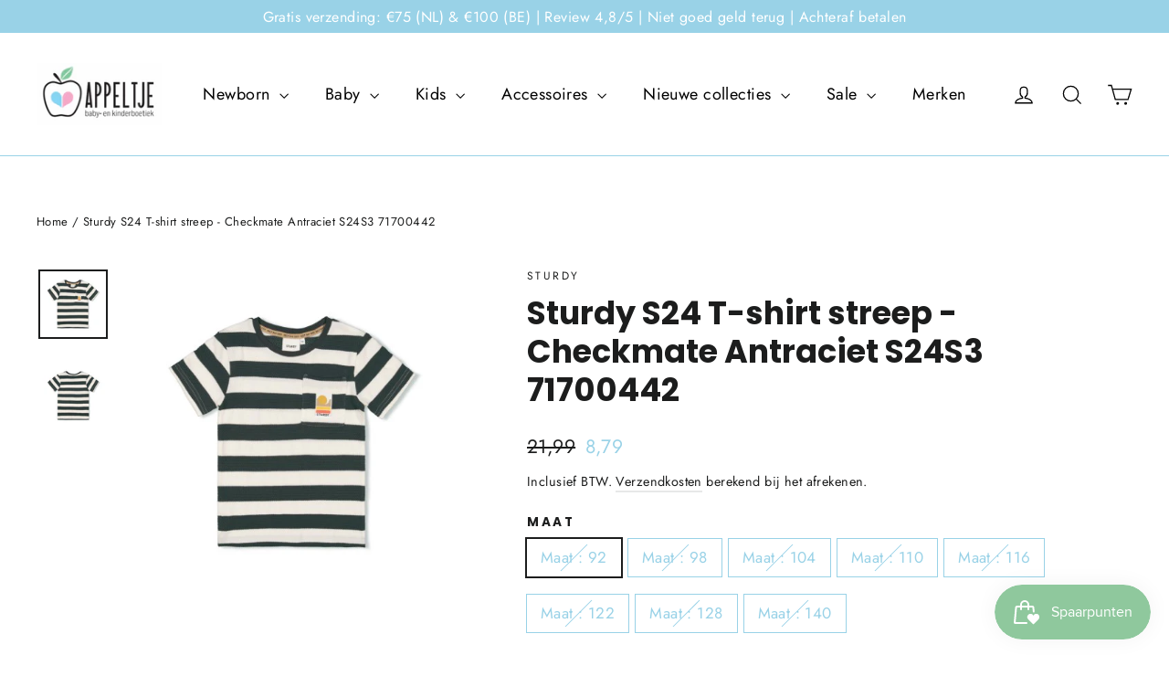

--- FILE ---
content_type: text/html; charset=utf-8
request_url: https://appeltjeleerdam.nl/products/sturdy-s24-t-shirt-streep-checkmate-antraciet-s24s3-71700442
body_size: 36832
content:
<!doctype html>
<html class="no-js" lang="nl" dir="ltr">
<head>
  
  <!-- Google Tag Manager -->
	<script>(function(w,d,s,l,i){w[l]=w[l]||[];w[l].push({'gtm.start':
	new Date().getTime(),event:'gtm.js'});var f=d.getElementsByTagName(s)[0],
	j=d.createElement(s),dl=l!='dataLayer'?'&l='+l:'';j.async=true;j.src=
	'https://www.googletagmanager.com/gtm.js?id='+i+dl;f.parentNode.insertBefore(j,f);
	})(window,document,'script','dataLayer','GTM-MVRLD7X');</script>
  <!-- End Google Tag Manager -->
  
  <meta charset="utf-8">
  <meta http-equiv="X-UA-Compatible" content="IE=edge,chrome=1">
  <meta name="viewport" content="width=device-width,initial-scale=1">
  <meta name="theme-color" content="#8ec98e">
  <link rel="canonical" href="https://appeltjeleerdam.nl/products/sturdy-s24-t-shirt-streep-checkmate-antraciet-s24s3-71700442">
  <link rel="preconnect" href="https://cdn.shopify.com">
  <link rel="preconnect" href="https://fonts.shopifycdn.com">
  <link rel="dns-prefetch" href="https://productreviews.shopifycdn.com">
  <link rel="dns-prefetch" href="https://ajax.googleapis.com">
  <link rel="dns-prefetch" href="https://maps.googleapis.com">
  <link rel="dns-prefetch" href="https://maps.gstatic.com"><link rel="shortcut icon" href="//appeltjeleerdam.nl/cdn/shop/files/Ontwerp_zonder_titel_62_32x32.png?v=1648042134" type="image/png" /><title>Sturdy S24 T-shirt streep - Checkmate Antraciet S24S3 71700442
&ndash; Appeltje Leerdam
</title>
<meta name="description" content="100% CO Single Jersey 180G"><meta property="og:site_name" content="Appeltje Leerdam">
  <meta property="og:url" content="https://appeltjeleerdam.nl/products/sturdy-s24-t-shirt-streep-checkmate-antraciet-s24s3-71700442">
  <meta property="og:title" content="Sturdy S24 T-shirt streep - Checkmate Antraciet S24S3 71700442">
  <meta property="og:type" content="product">
  <meta property="og:description" content="100% CO Single Jersey 180G"><meta property="og:image" content="http://appeltjeleerdam.nl/cdn/shop/files/S24S3_71700442_750_1_Klein.jpg?v=1738939695">
    <meta property="og:image:secure_url" content="https://appeltjeleerdam.nl/cdn/shop/files/S24S3_71700442_750_1_Klein.jpg?v=1738939695">
    <meta property="og:image:width" content="480">
    <meta property="og:image:height" content="480"><meta name="twitter:site" content="@">
  <meta name="twitter:card" content="summary_large_image">
  <meta name="twitter:title" content="Sturdy S24 T-shirt streep - Checkmate Antraciet S24S3 71700442">
  <meta name="twitter:description" content="100% CO Single Jersey 180G">
<style data-shopify>@font-face {
  font-family: Poppins;
  font-weight: 700;
  font-style: normal;
  font-display: swap;
  src: url("//appeltjeleerdam.nl/cdn/fonts/poppins/poppins_n7.56758dcf284489feb014a026f3727f2f20a54626.woff2") format("woff2"),
       url("//appeltjeleerdam.nl/cdn/fonts/poppins/poppins_n7.f34f55d9b3d3205d2cd6f64955ff4b36f0cfd8da.woff") format("woff");
}

  @font-face {
  font-family: Jost;
  font-weight: 400;
  font-style: normal;
  font-display: swap;
  src: url("//appeltjeleerdam.nl/cdn/fonts/jost/jost_n4.d47a1b6347ce4a4c9f437608011273009d91f2b7.woff2") format("woff2"),
       url("//appeltjeleerdam.nl/cdn/fonts/jost/jost_n4.791c46290e672b3f85c3d1c651ef2efa3819eadd.woff") format("woff");
}


  @font-face {
  font-family: Jost;
  font-weight: 600;
  font-style: normal;
  font-display: swap;
  src: url("//appeltjeleerdam.nl/cdn/fonts/jost/jost_n6.ec1178db7a7515114a2d84e3dd680832b7af8b99.woff2") format("woff2"),
       url("//appeltjeleerdam.nl/cdn/fonts/jost/jost_n6.b1178bb6bdd3979fef38e103a3816f6980aeaff9.woff") format("woff");
}

  @font-face {
  font-family: Jost;
  font-weight: 400;
  font-style: italic;
  font-display: swap;
  src: url("//appeltjeleerdam.nl/cdn/fonts/jost/jost_i4.b690098389649750ada222b9763d55796c5283a5.woff2") format("woff2"),
       url("//appeltjeleerdam.nl/cdn/fonts/jost/jost_i4.fd766415a47e50b9e391ae7ec04e2ae25e7e28b0.woff") format("woff");
}

  @font-face {
  font-family: Jost;
  font-weight: 600;
  font-style: italic;
  font-display: swap;
  src: url("//appeltjeleerdam.nl/cdn/fonts/jost/jost_i6.9af7e5f39e3a108c08f24047a4276332d9d7b85e.woff2") format("woff2"),
       url("//appeltjeleerdam.nl/cdn/fonts/jost/jost_i6.2bf310262638f998ed206777ce0b9a3b98b6fe92.woff") format("woff");
}

</style><link href="//appeltjeleerdam.nl/cdn/shop/t/6/assets/theme.css?v=72209890315749034941760705131" rel="stylesheet" type="text/css" media="all" />
<style data-shopify>:root {
    --typeHeaderPrimary: Poppins;
    --typeHeaderFallback: sans-serif;
    --typeHeaderSize: 35px;
    --typeHeaderWeight: 700;
    --typeHeaderLineHeight: 1.2;
    --typeHeaderSpacing: 0.0em;

    --typeBasePrimary:Jost;
    --typeBaseFallback:sans-serif;
    --typeBaseSize: 17px;
    --typeBaseWeight: 400;
    --typeBaseLineHeight: 1.6;
    --typeBaseSpacing: 0.025em;

    --iconWeight: 3px;
    --iconLinecaps: miter;
  }

  
.collection-hero__content:before,
  .hero__image-wrapper:before,
  .hero__media:before {
    background-image: linear-gradient(to bottom, rgba(0, 0, 0, 0.0) 0%, rgba(0, 0, 0, 0.0) 40%, rgba(0, 0, 0, 0.62) 100%);
  }

  .skrim__item-content .skrim__overlay:after {
    background-image: linear-gradient(to bottom, rgba(0, 0, 0, 0.0) 30%, rgba(0, 0, 0, 0.62) 100%);
  }

  .placeholder-content {
    background-image: linear-gradient(100deg, #ffffff 40%, #f7f7f7 63%, #ffffff 79%);
  }</style><script>
    document.documentElement.className = document.documentElement.className.replace('no-js', 'js');

    window.theme = window.theme || {};
    theme.routes = {
      home: "/",
      cart: "/cart.js",
      cartPage: "/cart",
      cartAdd: "/cart/add.js",
      cartChange: "/cart/change.js",
      search: "/search"
    };
    theme.strings = {
      soldOut: "Uitverkocht",
      unavailable: "Niet beschikbaar",
      inStockLabel: "Op voorraad, klaar om te verzenden",
      stockLabel: "Weinig voorraad - [count] items over",
      willNotShipUntil: "Klaar voor verzending [date]",
      willBeInStockAfter: "Weer op voorraad [date]",
      waitingForStock: "Inventaris onderweg",
      cartSavings: "Je bespaart [savings]",
      cartEmpty: "Je winkelwagen is momenteel leeg.",
      cartTermsConfirmation: "Je moet akkoord gaan met de verkoopvoorwaarden om af te rekenen",
      searchCollections: "Collecties:",
      searchPages: "Pagina\u0026#39;s:",
      searchArticles: "Artikelen:"
    };
    theme.settings = {
      dynamicVariantsEnable: true,
      cartType: "drawer",
      isCustomerTemplate: false,
      moneyFormat: "{{amount_with_comma_separator}}",
      predictiveSearch: true,
      predictiveSearchType: "product,article,page,collection",
      quickView: true,
      themeName: 'Motion',
      themeVersion: "8.5.1"
    };
  </script>

  <script>window.performance && window.performance.mark && window.performance.mark('shopify.content_for_header.start');</script><meta name="facebook-domain-verification" content="54hkuw6nrb7obocz898mmmof8sbbk5">
<meta name="google-site-verification" content="4VoSx8s013C4wvW3k16BlVsruv7W45Mq6qiA943X8mM">
<meta id="shopify-digital-wallet" name="shopify-digital-wallet" content="/62341546209/digital_wallets/dialog">
<link rel="alternate" type="application/json+oembed" href="https://appeltjeleerdam.nl/products/sturdy-s24-t-shirt-streep-checkmate-antraciet-s24s3-71700442.oembed">
<script async="async" src="/checkouts/internal/preloads.js?locale=nl-NL"></script>
<script id="shopify-features" type="application/json">{"accessToken":"53fac132e8cd8c2ce66c9ad00f47b506","betas":["rich-media-storefront-analytics"],"domain":"appeltjeleerdam.nl","predictiveSearch":true,"shopId":62341546209,"locale":"nl"}</script>
<script>var Shopify = Shopify || {};
Shopify.shop = "appeltje-leerdam.myshopify.com";
Shopify.locale = "nl";
Shopify.currency = {"active":"EUR","rate":"1.0"};
Shopify.country = "NL";
Shopify.theme = {"name":"Kopie van Motion","id":133039653089,"schema_name":"Motion","schema_version":"8.5.1","theme_store_id":847,"role":"main"};
Shopify.theme.handle = "null";
Shopify.theme.style = {"id":null,"handle":null};
Shopify.cdnHost = "appeltjeleerdam.nl/cdn";
Shopify.routes = Shopify.routes || {};
Shopify.routes.root = "/";</script>
<script type="module">!function(o){(o.Shopify=o.Shopify||{}).modules=!0}(window);</script>
<script>!function(o){function n(){var o=[];function n(){o.push(Array.prototype.slice.apply(arguments))}return n.q=o,n}var t=o.Shopify=o.Shopify||{};t.loadFeatures=n(),t.autoloadFeatures=n()}(window);</script>
<script id="shop-js-analytics" type="application/json">{"pageType":"product"}</script>
<script defer="defer" async type="module" src="//appeltjeleerdam.nl/cdn/shopifycloud/shop-js/modules/v2/client.init-shop-cart-sync_BHF27ruw.nl.esm.js"></script>
<script defer="defer" async type="module" src="//appeltjeleerdam.nl/cdn/shopifycloud/shop-js/modules/v2/chunk.common_Dwaf6e9K.esm.js"></script>
<script type="module">
  await import("//appeltjeleerdam.nl/cdn/shopifycloud/shop-js/modules/v2/client.init-shop-cart-sync_BHF27ruw.nl.esm.js");
await import("//appeltjeleerdam.nl/cdn/shopifycloud/shop-js/modules/v2/chunk.common_Dwaf6e9K.esm.js");

  window.Shopify.SignInWithShop?.initShopCartSync?.({"fedCMEnabled":true,"windoidEnabled":true});

</script>
<script>(function() {
  var isLoaded = false;
  function asyncLoad() {
    if (isLoaded) return;
    isLoaded = true;
    var urls = ["https:\/\/js.smile.io\/v1\/smile-shopify.js?shop=appeltje-leerdam.myshopify.com","https:\/\/outsellapp.com\/app\/bundleTYPage.js?shop=appeltje-leerdam.myshopify.com","https:\/\/cdn.one.store\/javascript\/dist\/1.0\/jcr-widget.js?account_id=shopify:appeltje-leerdam.myshopify.com\u0026shop=appeltje-leerdam.myshopify.com","https:\/\/static.klaviyo.com\/onsite\/js\/klaviyo.js?company_id=V2cTjQ\u0026shop=appeltje-leerdam.myshopify.com","https:\/\/static.klaviyo.com\/onsite\/js\/klaviyo.js?company_id=V2cTjQ\u0026shop=appeltje-leerdam.myshopify.com","https:\/\/static.klaviyo.com\/onsite\/js\/klaviyo.js?company_id=TfAsDy\u0026shop=appeltje-leerdam.myshopify.com"];
    for (var i = 0; i < urls.length; i++) {
      var s = document.createElement('script');
      s.type = 'text/javascript';
      s.async = true;
      s.src = urls[i];
      var x = document.getElementsByTagName('script')[0];
      x.parentNode.insertBefore(s, x);
    }
  };
  if(window.attachEvent) {
    window.attachEvent('onload', asyncLoad);
  } else {
    window.addEventListener('load', asyncLoad, false);
  }
})();</script>
<script id="__st">var __st={"a":62341546209,"offset":3600,"reqid":"01204c29-79b4-4c15-8468-2d1b12eebcd5-1768835814","pageurl":"appeltjeleerdam.nl\/products\/sturdy-s24-t-shirt-streep-checkmate-antraciet-s24s3-71700442","u":"7700b835ad79","p":"product","rtyp":"product","rid":8722486493532};</script>
<script>window.ShopifyPaypalV4VisibilityTracking = true;</script>
<script id="captcha-bootstrap">!function(){'use strict';const t='contact',e='account',n='new_comment',o=[[t,t],['blogs',n],['comments',n],[t,'customer']],c=[[e,'customer_login'],[e,'guest_login'],[e,'recover_customer_password'],[e,'create_customer']],r=t=>t.map((([t,e])=>`form[action*='/${t}']:not([data-nocaptcha='true']) input[name='form_type'][value='${e}']`)).join(','),a=t=>()=>t?[...document.querySelectorAll(t)].map((t=>t.form)):[];function s(){const t=[...o],e=r(t);return a(e)}const i='password',u='form_key',d=['recaptcha-v3-token','g-recaptcha-response','h-captcha-response',i],f=()=>{try{return window.sessionStorage}catch{return}},m='__shopify_v',_=t=>t.elements[u];function p(t,e,n=!1){try{const o=window.sessionStorage,c=JSON.parse(o.getItem(e)),{data:r}=function(t){const{data:e,action:n}=t;return t[m]||n?{data:e,action:n}:{data:t,action:n}}(c);for(const[e,n]of Object.entries(r))t.elements[e]&&(t.elements[e].value=n);n&&o.removeItem(e)}catch(o){console.error('form repopulation failed',{error:o})}}const l='form_type',E='cptcha';function T(t){t.dataset[E]=!0}const w=window,h=w.document,L='Shopify',v='ce_forms',y='captcha';let A=!1;((t,e)=>{const n=(g='f06e6c50-85a8-45c8-87d0-21a2b65856fe',I='https://cdn.shopify.com/shopifycloud/storefront-forms-hcaptcha/ce_storefront_forms_captcha_hcaptcha.v1.5.2.iife.js',D={infoText:'Beschermd door hCaptcha',privacyText:'Privacy',termsText:'Voorwaarden'},(t,e,n)=>{const o=w[L][v],c=o.bindForm;if(c)return c(t,g,e,D).then(n);var r;o.q.push([[t,g,e,D],n]),r=I,A||(h.body.append(Object.assign(h.createElement('script'),{id:'captcha-provider',async:!0,src:r})),A=!0)});var g,I,D;w[L]=w[L]||{},w[L][v]=w[L][v]||{},w[L][v].q=[],w[L][y]=w[L][y]||{},w[L][y].protect=function(t,e){n(t,void 0,e),T(t)},Object.freeze(w[L][y]),function(t,e,n,w,h,L){const[v,y,A,g]=function(t,e,n){const i=e?o:[],u=t?c:[],d=[...i,...u],f=r(d),m=r(i),_=r(d.filter((([t,e])=>n.includes(e))));return[a(f),a(m),a(_),s()]}(w,h,L),I=t=>{const e=t.target;return e instanceof HTMLFormElement?e:e&&e.form},D=t=>v().includes(t);t.addEventListener('submit',(t=>{const e=I(t);if(!e)return;const n=D(e)&&!e.dataset.hcaptchaBound&&!e.dataset.recaptchaBound,o=_(e),c=g().includes(e)&&(!o||!o.value);(n||c)&&t.preventDefault(),c&&!n&&(function(t){try{if(!f())return;!function(t){const e=f();if(!e)return;const n=_(t);if(!n)return;const o=n.value;o&&e.removeItem(o)}(t);const e=Array.from(Array(32),(()=>Math.random().toString(36)[2])).join('');!function(t,e){_(t)||t.append(Object.assign(document.createElement('input'),{type:'hidden',name:u})),t.elements[u].value=e}(t,e),function(t,e){const n=f();if(!n)return;const o=[...t.querySelectorAll(`input[type='${i}']`)].map((({name:t})=>t)),c=[...d,...o],r={};for(const[a,s]of new FormData(t).entries())c.includes(a)||(r[a]=s);n.setItem(e,JSON.stringify({[m]:1,action:t.action,data:r}))}(t,e)}catch(e){console.error('failed to persist form',e)}}(e),e.submit())}));const S=(t,e)=>{t&&!t.dataset[E]&&(n(t,e.some((e=>e===t))),T(t))};for(const o of['focusin','change'])t.addEventListener(o,(t=>{const e=I(t);D(e)&&S(e,y())}));const B=e.get('form_key'),M=e.get(l),P=B&&M;t.addEventListener('DOMContentLoaded',(()=>{const t=y();if(P)for(const e of t)e.elements[l].value===M&&p(e,B);[...new Set([...A(),...v().filter((t=>'true'===t.dataset.shopifyCaptcha))])].forEach((e=>S(e,t)))}))}(h,new URLSearchParams(w.location.search),n,t,e,['guest_login'])})(!0,!0)}();</script>
<script integrity="sha256-4kQ18oKyAcykRKYeNunJcIwy7WH5gtpwJnB7kiuLZ1E=" data-source-attribution="shopify.loadfeatures" defer="defer" src="//appeltjeleerdam.nl/cdn/shopifycloud/storefront/assets/storefront/load_feature-a0a9edcb.js" crossorigin="anonymous"></script>
<script data-source-attribution="shopify.dynamic_checkout.dynamic.init">var Shopify=Shopify||{};Shopify.PaymentButton=Shopify.PaymentButton||{isStorefrontPortableWallets:!0,init:function(){window.Shopify.PaymentButton.init=function(){};var t=document.createElement("script");t.src="https://appeltjeleerdam.nl/cdn/shopifycloud/portable-wallets/latest/portable-wallets.nl.js",t.type="module",document.head.appendChild(t)}};
</script>
<script data-source-attribution="shopify.dynamic_checkout.buyer_consent">
  function portableWalletsHideBuyerConsent(e){var t=document.getElementById("shopify-buyer-consent"),n=document.getElementById("shopify-subscription-policy-button");t&&n&&(t.classList.add("hidden"),t.setAttribute("aria-hidden","true"),n.removeEventListener("click",e))}function portableWalletsShowBuyerConsent(e){var t=document.getElementById("shopify-buyer-consent"),n=document.getElementById("shopify-subscription-policy-button");t&&n&&(t.classList.remove("hidden"),t.removeAttribute("aria-hidden"),n.addEventListener("click",e))}window.Shopify?.PaymentButton&&(window.Shopify.PaymentButton.hideBuyerConsent=portableWalletsHideBuyerConsent,window.Shopify.PaymentButton.showBuyerConsent=portableWalletsShowBuyerConsent);
</script>
<script data-source-attribution="shopify.dynamic_checkout.cart.bootstrap">document.addEventListener("DOMContentLoaded",(function(){function t(){return document.querySelector("shopify-accelerated-checkout-cart, shopify-accelerated-checkout")}if(t())Shopify.PaymentButton.init();else{new MutationObserver((function(e,n){t()&&(Shopify.PaymentButton.init(),n.disconnect())})).observe(document.body,{childList:!0,subtree:!0})}}));
</script>
<script id='scb4127' type='text/javascript' async='' src='https://appeltjeleerdam.nl/cdn/shopifycloud/privacy-banner/storefront-banner.js'></script>
<script>window.performance && window.performance.mark && window.performance.mark('shopify.content_for_header.end');</script>

  <script src="//appeltjeleerdam.nl/cdn/shop/t/6/assets/vendor-scripts-v14.js" defer="defer"></script><script src="//appeltjeleerdam.nl/cdn/shop/t/6/assets/theme.js?v=6090758120793884911743164397" defer="defer"></script><script src="//appeltjeleerdam.nl/cdn/shop/t/6/assets/bss-file-configdata.js?v=19453381437224918031677581416" type="text/javascript"></script> <script src="//appeltjeleerdam.nl/cdn/shop/t/6/assets/bss-file-configdata-banner.js?v=151034973688681356691678460043" type="text/javascript"></script> <script src="//appeltjeleerdam.nl/cdn/shop/t/6/assets/bss-file-configdata-popup.js?v=173992696638277510541680353390" type="text/javascript"></script><script>
                if (typeof BSS_PL == 'undefined') {
                    var BSS_PL = {};
                }
                var bssPlApiServer = "https://product-labels-pro.bsscommerce.com";
                BSS_PL.customerTags = 'null';
                BSS_PL.customerId = 'null';
                BSS_PL.configData = configDatas;
                BSS_PL.configDataBanner = configDataBanners ? configDataBanners : []
                BSS_PL.configDataPopup = configDataPopups ? configDataPopups : [];
                BSS_PL.storeId = 23745;
                BSS_PL.currentPlan = "false";
                BSS_PL.storeIdCustomOld = "10678";
                BSS_PL.storeIdOldWIthPriority = "12200";
                BSS_PL.apiServerProduction = "https://product-labels-pro.bsscommerce.com";
                
                BSS_PL.integration = {"laiReview":{"status":0,"config":[]}}
                </script>
            <style>
.homepage-slideshow .slick-slide .bss_pl_img {
    visibility: hidden !important;
}
</style><script>function fixBugForStores($, BSS_PL, parent, page, htmlLabel) { return false;}</script>
                    <!-- BEGIN app block: shopify://apps/ta-labels-badges/blocks/bss-pl-config-data/91bfe765-b604-49a1-805e-3599fa600b24 --><script
    id='bss-pl-config-data'
>
	let TAE_StoreId = "23745";
	if (typeof BSS_PL == 'undefined' || TAE_StoreId !== "") {
  		var BSS_PL = {};
		BSS_PL.storeId = 23745;
		BSS_PL.currentPlan = "free";
		BSS_PL.apiServerProduction = "https://product-labels-pro.bsscommerce.com";
		BSS_PL.publicAccessToken = null;
		BSS_PL.customerTags = "null";
		BSS_PL.customerId = "null";
		BSS_PL.storeIdCustomOld = 10678;
		BSS_PL.storeIdOldWIthPriority = 12200;
		BSS_PL.storeIdOptimizeAppendLabel = null
		BSS_PL.optimizeCodeIds = null; 
		BSS_PL.extendedFeatureIds = null;
		BSS_PL.integration = {"laiReview":{"status":0,"config":[]}};
		BSS_PL.settingsData  = {};
		BSS_PL.configProductMetafields = null;
		BSS_PL.configVariantMetafields = null;
		
		BSS_PL.configData = [].concat();

		
		BSS_PL.configDataBanner = [].concat();

		
		BSS_PL.configDataPopup = [].concat();

		
		BSS_PL.configDataLabelGroup = [].concat();
		
		
		BSS_PL.collectionID = ``;
		BSS_PL.collectionHandle = ``;
		BSS_PL.collectionTitle = ``;

		
		BSS_PL.conditionConfigData = [].concat();
	}
</script>




<style>
    
    

</style>

<script>
    function bssLoadScripts(src, callback, isDefer = false) {
        const scriptTag = document.createElement('script');
        document.head.appendChild(scriptTag);
        scriptTag.src = src;
        if (isDefer) {
            scriptTag.defer = true;
        } else {
            scriptTag.async = true;
        }
        if (callback) {
            scriptTag.addEventListener('load', function () {
                callback();
            });
        }
    }
    const scriptUrls = [
        "https://cdn.shopify.com/extensions/019bd440-4ad9-768f-8cbd-b429a1f08a03/product-label-558/assets/bss-pl-init-helper.js",
        "https://cdn.shopify.com/extensions/019bd440-4ad9-768f-8cbd-b429a1f08a03/product-label-558/assets/bss-pl-init-config-run-scripts.js",
    ];
    Promise.all(scriptUrls.map((script) => new Promise((resolve) => bssLoadScripts(script, resolve)))).then((res) => {
        console.log('BSS scripts loaded');
        window.bssScriptsLoaded = true;
    });

	function bssInitScripts() {
		if (BSS_PL.configData.length) {
			const enabledFeature = [
				{ type: 1, script: "https://cdn.shopify.com/extensions/019bd440-4ad9-768f-8cbd-b429a1f08a03/product-label-558/assets/bss-pl-init-for-label.js" },
				{ type: 2, badge: [0, 7, 8], script: "https://cdn.shopify.com/extensions/019bd440-4ad9-768f-8cbd-b429a1f08a03/product-label-558/assets/bss-pl-init-for-badge-product-name.js" },
				{ type: 2, badge: [1, 11], script: "https://cdn.shopify.com/extensions/019bd440-4ad9-768f-8cbd-b429a1f08a03/product-label-558/assets/bss-pl-init-for-badge-product-image.js" },
				{ type: 2, badge: 2, script: "https://cdn.shopify.com/extensions/019bd440-4ad9-768f-8cbd-b429a1f08a03/product-label-558/assets/bss-pl-init-for-badge-custom-selector.js" },
				{ type: 2, badge: [3, 9, 10], script: "https://cdn.shopify.com/extensions/019bd440-4ad9-768f-8cbd-b429a1f08a03/product-label-558/assets/bss-pl-init-for-badge-price.js" },
				{ type: 2, badge: 4, script: "https://cdn.shopify.com/extensions/019bd440-4ad9-768f-8cbd-b429a1f08a03/product-label-558/assets/bss-pl-init-for-badge-add-to-cart-btn.js" },
				{ type: 2, badge: 5, script: "https://cdn.shopify.com/extensions/019bd440-4ad9-768f-8cbd-b429a1f08a03/product-label-558/assets/bss-pl-init-for-badge-quantity-box.js" },
				{ type: 2, badge: 6, script: "https://cdn.shopify.com/extensions/019bd440-4ad9-768f-8cbd-b429a1f08a03/product-label-558/assets/bss-pl-init-for-badge-buy-it-now-btn.js" }
			]
				.filter(({ type, badge }) => BSS_PL.configData.some(item => item.label_type === type && (badge === undefined || (Array.isArray(badge) ? badge.includes(item.badge_type) : item.badge_type === badge))) || (type === 1 && BSS_PL.configDataLabelGroup && BSS_PL.configDataLabelGroup.length))
				.map(({ script }) => script);
				
            enabledFeature.forEach((src) => bssLoadScripts(src));

            if (enabledFeature.length) {
                const src = "https://cdn.shopify.com/extensions/019bd440-4ad9-768f-8cbd-b429a1f08a03/product-label-558/assets/bss-product-label-js.js";
                bssLoadScripts(src);
            }
        }

        if (BSS_PL.configDataBanner && BSS_PL.configDataBanner.length) {
            const src = "https://cdn.shopify.com/extensions/019bd440-4ad9-768f-8cbd-b429a1f08a03/product-label-558/assets/bss-product-label-banner.js";
            bssLoadScripts(src);
        }

        if (BSS_PL.configDataPopup && BSS_PL.configDataPopup.length) {
            const src = "https://cdn.shopify.com/extensions/019bd440-4ad9-768f-8cbd-b429a1f08a03/product-label-558/assets/bss-product-label-popup.js";
            bssLoadScripts(src);
        }

        if (window.location.search.includes('bss-pl-custom-selector')) {
            const src = "https://cdn.shopify.com/extensions/019bd440-4ad9-768f-8cbd-b429a1f08a03/product-label-558/assets/bss-product-label-custom-position.js";
            bssLoadScripts(src, null, true);
        }
    }
    bssInitScripts();
</script>


<!-- END app block --><script src="https://cdn.shopify.com/extensions/019bc7e9-d98c-71e0-bb25-69de9349bf29/smile-io-266/assets/smile-loader.js" type="text/javascript" defer="defer"></script>
<script src="https://cdn.shopify.com/extensions/38a51509-5508-48e6-9854-6b4597cb852d/outsell-cross-sell-upsell-58/assets/bundle.js" type="text/javascript" defer="defer"></script>
<link href="https://cdn.shopify.com/extensions/019bd440-4ad9-768f-8cbd-b429a1f08a03/product-label-558/assets/bss-pl-style.min.css" rel="stylesheet" type="text/css" media="all">
<link href="https://monorail-edge.shopifysvc.com" rel="dns-prefetch">
<script>(function(){if ("sendBeacon" in navigator && "performance" in window) {try {var session_token_from_headers = performance.getEntriesByType('navigation')[0].serverTiming.find(x => x.name == '_s').description;} catch {var session_token_from_headers = undefined;}var session_cookie_matches = document.cookie.match(/_shopify_s=([^;]*)/);var session_token_from_cookie = session_cookie_matches && session_cookie_matches.length === 2 ? session_cookie_matches[1] : "";var session_token = session_token_from_headers || session_token_from_cookie || "";function handle_abandonment_event(e) {var entries = performance.getEntries().filter(function(entry) {return /monorail-edge.shopifysvc.com/.test(entry.name);});if (!window.abandonment_tracked && entries.length === 0) {window.abandonment_tracked = true;var currentMs = Date.now();var navigation_start = performance.timing.navigationStart;var payload = {shop_id: 62341546209,url: window.location.href,navigation_start,duration: currentMs - navigation_start,session_token,page_type: "product"};window.navigator.sendBeacon("https://monorail-edge.shopifysvc.com/v1/produce", JSON.stringify({schema_id: "online_store_buyer_site_abandonment/1.1",payload: payload,metadata: {event_created_at_ms: currentMs,event_sent_at_ms: currentMs}}));}}window.addEventListener('pagehide', handle_abandonment_event);}}());</script>
<script id="web-pixels-manager-setup">(function e(e,d,r,n,o){if(void 0===o&&(o={}),!Boolean(null===(a=null===(i=window.Shopify)||void 0===i?void 0:i.analytics)||void 0===a?void 0:a.replayQueue)){var i,a;window.Shopify=window.Shopify||{};var t=window.Shopify;t.analytics=t.analytics||{};var s=t.analytics;s.replayQueue=[],s.publish=function(e,d,r){return s.replayQueue.push([e,d,r]),!0};try{self.performance.mark("wpm:start")}catch(e){}var l=function(){var e={modern:/Edge?\/(1{2}[4-9]|1[2-9]\d|[2-9]\d{2}|\d{4,})\.\d+(\.\d+|)|Firefox\/(1{2}[4-9]|1[2-9]\d|[2-9]\d{2}|\d{4,})\.\d+(\.\d+|)|Chrom(ium|e)\/(9{2}|\d{3,})\.\d+(\.\d+|)|(Maci|X1{2}).+ Version\/(15\.\d+|(1[6-9]|[2-9]\d|\d{3,})\.\d+)([,.]\d+|)( \(\w+\)|)( Mobile\/\w+|) Safari\/|Chrome.+OPR\/(9{2}|\d{3,})\.\d+\.\d+|(CPU[ +]OS|iPhone[ +]OS|CPU[ +]iPhone|CPU IPhone OS|CPU iPad OS)[ +]+(15[._]\d+|(1[6-9]|[2-9]\d|\d{3,})[._]\d+)([._]\d+|)|Android:?[ /-](13[3-9]|1[4-9]\d|[2-9]\d{2}|\d{4,})(\.\d+|)(\.\d+|)|Android.+Firefox\/(13[5-9]|1[4-9]\d|[2-9]\d{2}|\d{4,})\.\d+(\.\d+|)|Android.+Chrom(ium|e)\/(13[3-9]|1[4-9]\d|[2-9]\d{2}|\d{4,})\.\d+(\.\d+|)|SamsungBrowser\/([2-9]\d|\d{3,})\.\d+/,legacy:/Edge?\/(1[6-9]|[2-9]\d|\d{3,})\.\d+(\.\d+|)|Firefox\/(5[4-9]|[6-9]\d|\d{3,})\.\d+(\.\d+|)|Chrom(ium|e)\/(5[1-9]|[6-9]\d|\d{3,})\.\d+(\.\d+|)([\d.]+$|.*Safari\/(?![\d.]+ Edge\/[\d.]+$))|(Maci|X1{2}).+ Version\/(10\.\d+|(1[1-9]|[2-9]\d|\d{3,})\.\d+)([,.]\d+|)( \(\w+\)|)( Mobile\/\w+|) Safari\/|Chrome.+OPR\/(3[89]|[4-9]\d|\d{3,})\.\d+\.\d+|(CPU[ +]OS|iPhone[ +]OS|CPU[ +]iPhone|CPU IPhone OS|CPU iPad OS)[ +]+(10[._]\d+|(1[1-9]|[2-9]\d|\d{3,})[._]\d+)([._]\d+|)|Android:?[ /-](13[3-9]|1[4-9]\d|[2-9]\d{2}|\d{4,})(\.\d+|)(\.\d+|)|Mobile Safari.+OPR\/([89]\d|\d{3,})\.\d+\.\d+|Android.+Firefox\/(13[5-9]|1[4-9]\d|[2-9]\d{2}|\d{4,})\.\d+(\.\d+|)|Android.+Chrom(ium|e)\/(13[3-9]|1[4-9]\d|[2-9]\d{2}|\d{4,})\.\d+(\.\d+|)|Android.+(UC? ?Browser|UCWEB|U3)[ /]?(15\.([5-9]|\d{2,})|(1[6-9]|[2-9]\d|\d{3,})\.\d+)\.\d+|SamsungBrowser\/(5\.\d+|([6-9]|\d{2,})\.\d+)|Android.+MQ{2}Browser\/(14(\.(9|\d{2,})|)|(1[5-9]|[2-9]\d|\d{3,})(\.\d+|))(\.\d+|)|K[Aa][Ii]OS\/(3\.\d+|([4-9]|\d{2,})\.\d+)(\.\d+|)/},d=e.modern,r=e.legacy,n=navigator.userAgent;return n.match(d)?"modern":n.match(r)?"legacy":"unknown"}(),u="modern"===l?"modern":"legacy",c=(null!=n?n:{modern:"",legacy:""})[u],f=function(e){return[e.baseUrl,"/wpm","/b",e.hashVersion,"modern"===e.buildTarget?"m":"l",".js"].join("")}({baseUrl:d,hashVersion:r,buildTarget:u}),m=function(e){var d=e.version,r=e.bundleTarget,n=e.surface,o=e.pageUrl,i=e.monorailEndpoint;return{emit:function(e){var a=e.status,t=e.errorMsg,s=(new Date).getTime(),l=JSON.stringify({metadata:{event_sent_at_ms:s},events:[{schema_id:"web_pixels_manager_load/3.1",payload:{version:d,bundle_target:r,page_url:o,status:a,surface:n,error_msg:t},metadata:{event_created_at_ms:s}}]});if(!i)return console&&console.warn&&console.warn("[Web Pixels Manager] No Monorail endpoint provided, skipping logging."),!1;try{return self.navigator.sendBeacon.bind(self.navigator)(i,l)}catch(e){}var u=new XMLHttpRequest;try{return u.open("POST",i,!0),u.setRequestHeader("Content-Type","text/plain"),u.send(l),!0}catch(e){return console&&console.warn&&console.warn("[Web Pixels Manager] Got an unhandled error while logging to Monorail."),!1}}}}({version:r,bundleTarget:l,surface:e.surface,pageUrl:self.location.href,monorailEndpoint:e.monorailEndpoint});try{o.browserTarget=l,function(e){var d=e.src,r=e.async,n=void 0===r||r,o=e.onload,i=e.onerror,a=e.sri,t=e.scriptDataAttributes,s=void 0===t?{}:t,l=document.createElement("script"),u=document.querySelector("head"),c=document.querySelector("body");if(l.async=n,l.src=d,a&&(l.integrity=a,l.crossOrigin="anonymous"),s)for(var f in s)if(Object.prototype.hasOwnProperty.call(s,f))try{l.dataset[f]=s[f]}catch(e){}if(o&&l.addEventListener("load",o),i&&l.addEventListener("error",i),u)u.appendChild(l);else{if(!c)throw new Error("Did not find a head or body element to append the script");c.appendChild(l)}}({src:f,async:!0,onload:function(){if(!function(){var e,d;return Boolean(null===(d=null===(e=window.Shopify)||void 0===e?void 0:e.analytics)||void 0===d?void 0:d.initialized)}()){var d=window.webPixelsManager.init(e)||void 0;if(d){var r=window.Shopify.analytics;r.replayQueue.forEach((function(e){var r=e[0],n=e[1],o=e[2];d.publishCustomEvent(r,n,o)})),r.replayQueue=[],r.publish=d.publishCustomEvent,r.visitor=d.visitor,r.initialized=!0}}},onerror:function(){return m.emit({status:"failed",errorMsg:"".concat(f," has failed to load")})},sri:function(e){var d=/^sha384-[A-Za-z0-9+/=]+$/;return"string"==typeof e&&d.test(e)}(c)?c:"",scriptDataAttributes:o}),m.emit({status:"loading"})}catch(e){m.emit({status:"failed",errorMsg:(null==e?void 0:e.message)||"Unknown error"})}}})({shopId: 62341546209,storefrontBaseUrl: "https://appeltjeleerdam.nl",extensionsBaseUrl: "https://extensions.shopifycdn.com/cdn/shopifycloud/web-pixels-manager",monorailEndpoint: "https://monorail-edge.shopifysvc.com/unstable/produce_batch",surface: "storefront-renderer",enabledBetaFlags: ["2dca8a86"],webPixelsConfigList: [{"id":"1680998748","configuration":"{\"config\":\"{\\\"google_tag_ids\\\":[\\\"GT-5MG6RNLH\\\",\\\"G-7X7VE46TST\\\"],\\\"target_country\\\":\\\"ZZ\\\",\\\"gtag_events\\\":[{\\\"type\\\":\\\"begin_checkout\\\",\\\"action_label\\\":\\\"G-7X7VE46TST\\\"},{\\\"type\\\":\\\"search\\\",\\\"action_label\\\":\\\"G-7X7VE46TST\\\"},{\\\"type\\\":\\\"view_item\\\",\\\"action_label\\\":[\\\"MC-015571RD3S\\\",\\\"G-7X7VE46TST\\\"]},{\\\"type\\\":\\\"purchase\\\",\\\"action_label\\\":[\\\"MC-015571RD3S\\\",\\\"G-7X7VE46TST\\\"]},{\\\"type\\\":\\\"page_view\\\",\\\"action_label\\\":[\\\"MC-015571RD3S\\\",\\\"G-7X7VE46TST\\\"]},{\\\"type\\\":\\\"add_payment_info\\\",\\\"action_label\\\":\\\"G-7X7VE46TST\\\"},{\\\"type\\\":\\\"add_to_cart\\\",\\\"action_label\\\":\\\"G-7X7VE46TST\\\"}],\\\"enable_monitoring_mode\\\":false}\"}","eventPayloadVersion":"v1","runtimeContext":"OPEN","scriptVersion":"b2a88bafab3e21179ed38636efcd8a93","type":"APP","apiClientId":1780363,"privacyPurposes":[],"dataSharingAdjustments":{"protectedCustomerApprovalScopes":["read_customer_address","read_customer_email","read_customer_name","read_customer_personal_data","read_customer_phone"]}},{"id":"438927708","configuration":"{\"pixel_id\":\"882787609102416\",\"pixel_type\":\"facebook_pixel\",\"metaapp_system_user_token\":\"-\"}","eventPayloadVersion":"v1","runtimeContext":"OPEN","scriptVersion":"ca16bc87fe92b6042fbaa3acc2fbdaa6","type":"APP","apiClientId":2329312,"privacyPurposes":["ANALYTICS","MARKETING","SALE_OF_DATA"],"dataSharingAdjustments":{"protectedCustomerApprovalScopes":["read_customer_address","read_customer_email","read_customer_name","read_customer_personal_data","read_customer_phone"]}},{"id":"shopify-app-pixel","configuration":"{}","eventPayloadVersion":"v1","runtimeContext":"STRICT","scriptVersion":"0450","apiClientId":"shopify-pixel","type":"APP","privacyPurposes":["ANALYTICS","MARKETING"]},{"id":"shopify-custom-pixel","eventPayloadVersion":"v1","runtimeContext":"LAX","scriptVersion":"0450","apiClientId":"shopify-pixel","type":"CUSTOM","privacyPurposes":["ANALYTICS","MARKETING"]}],isMerchantRequest: false,initData: {"shop":{"name":"Appeltje Leerdam","paymentSettings":{"currencyCode":"EUR"},"myshopifyDomain":"appeltje-leerdam.myshopify.com","countryCode":"NL","storefrontUrl":"https:\/\/appeltjeleerdam.nl"},"customer":null,"cart":null,"checkout":null,"productVariants":[{"price":{"amount":8.79,"currencyCode":"EUR"},"product":{"title":"Sturdy S24 T-shirt streep - Checkmate Antraciet S24S3 71700442","vendor":"Sturdy","id":"8722486493532","untranslatedTitle":"Sturdy S24 T-shirt streep - Checkmate Antraciet S24S3 71700442","url":"\/products\/sturdy-s24-t-shirt-streep-checkmate-antraciet-s24s3-71700442","type":""},"id":"47577365774684","image":{"src":"\/\/appeltjeleerdam.nl\/cdn\/shop\/files\/S24S3_71700442_750_1_Klein.jpg?v=1738939695"},"sku":"71700442","title":"Maat : 92","untranslatedTitle":"Maat : 92"},{"price":{"amount":8.79,"currencyCode":"EUR"},"product":{"title":"Sturdy S24 T-shirt streep - Checkmate Antraciet S24S3 71700442","vendor":"Sturdy","id":"8722486493532","untranslatedTitle":"Sturdy S24 T-shirt streep - Checkmate Antraciet S24S3 71700442","url":"\/products\/sturdy-s24-t-shirt-streep-checkmate-antraciet-s24s3-71700442","type":""},"id":"47577365807452","image":{"src":"\/\/appeltjeleerdam.nl\/cdn\/shop\/files\/S24S3_71700442_750_1_Klein.jpg?v=1738939695"},"sku":"71700442","title":"Maat : 98","untranslatedTitle":"Maat : 98"},{"price":{"amount":8.79,"currencyCode":"EUR"},"product":{"title":"Sturdy S24 T-shirt streep - Checkmate Antraciet S24S3 71700442","vendor":"Sturdy","id":"8722486493532","untranslatedTitle":"Sturdy S24 T-shirt streep - Checkmate Antraciet S24S3 71700442","url":"\/products\/sturdy-s24-t-shirt-streep-checkmate-antraciet-s24s3-71700442","type":""},"id":"47577365840220","image":{"src":"\/\/appeltjeleerdam.nl\/cdn\/shop\/files\/S24S3_71700442_750_1_Klein.jpg?v=1738939695"},"sku":"71700442","title":"Maat : 104","untranslatedTitle":"Maat : 104"},{"price":{"amount":8.79,"currencyCode":"EUR"},"product":{"title":"Sturdy S24 T-shirt streep - Checkmate Antraciet S24S3 71700442","vendor":"Sturdy","id":"8722486493532","untranslatedTitle":"Sturdy S24 T-shirt streep - Checkmate Antraciet S24S3 71700442","url":"\/products\/sturdy-s24-t-shirt-streep-checkmate-antraciet-s24s3-71700442","type":""},"id":"47577365872988","image":{"src":"\/\/appeltjeleerdam.nl\/cdn\/shop\/files\/S24S3_71700442_750_1_Klein.jpg?v=1738939695"},"sku":"71700442","title":"Maat : 110","untranslatedTitle":"Maat : 110"},{"price":{"amount":8.79,"currencyCode":"EUR"},"product":{"title":"Sturdy S24 T-shirt streep - Checkmate Antraciet S24S3 71700442","vendor":"Sturdy","id":"8722486493532","untranslatedTitle":"Sturdy S24 T-shirt streep - Checkmate Antraciet S24S3 71700442","url":"\/products\/sturdy-s24-t-shirt-streep-checkmate-antraciet-s24s3-71700442","type":""},"id":"47577365905756","image":{"src":"\/\/appeltjeleerdam.nl\/cdn\/shop\/files\/S24S3_71700442_750_1_Klein.jpg?v=1738939695"},"sku":"71700442","title":"Maat : 116","untranslatedTitle":"Maat : 116"},{"price":{"amount":8.79,"currencyCode":"EUR"},"product":{"title":"Sturdy S24 T-shirt streep - Checkmate Antraciet S24S3 71700442","vendor":"Sturdy","id":"8722486493532","untranslatedTitle":"Sturdy S24 T-shirt streep - Checkmate Antraciet S24S3 71700442","url":"\/products\/sturdy-s24-t-shirt-streep-checkmate-antraciet-s24s3-71700442","type":""},"id":"47577365938524","image":{"src":"\/\/appeltjeleerdam.nl\/cdn\/shop\/files\/S24S3_71700442_750_1_Klein.jpg?v=1738939695"},"sku":"71700442","title":"Maat : 122","untranslatedTitle":"Maat : 122"},{"price":{"amount":8.79,"currencyCode":"EUR"},"product":{"title":"Sturdy S24 T-shirt streep - Checkmate Antraciet S24S3 71700442","vendor":"Sturdy","id":"8722486493532","untranslatedTitle":"Sturdy S24 T-shirt streep - Checkmate Antraciet S24S3 71700442","url":"\/products\/sturdy-s24-t-shirt-streep-checkmate-antraciet-s24s3-71700442","type":""},"id":"47577365971292","image":{"src":"\/\/appeltjeleerdam.nl\/cdn\/shop\/files\/S24S3_71700442_750_1_Klein.jpg?v=1738939695"},"sku":"71700442","title":"Maat : 128","untranslatedTitle":"Maat : 128"},{"price":{"amount":8.79,"currencyCode":"EUR"},"product":{"title":"Sturdy S24 T-shirt streep - Checkmate Antraciet S24S3 71700442","vendor":"Sturdy","id":"8722486493532","untranslatedTitle":"Sturdy S24 T-shirt streep - Checkmate Antraciet S24S3 71700442","url":"\/products\/sturdy-s24-t-shirt-streep-checkmate-antraciet-s24s3-71700442","type":""},"id":"47577366004060","image":{"src":"\/\/appeltjeleerdam.nl\/cdn\/shop\/files\/S24S3_71700442_750_1_Klein.jpg?v=1738939695"},"sku":"71700442","title":"Maat : 140","untranslatedTitle":"Maat : 140"}],"purchasingCompany":null},},"https://appeltjeleerdam.nl/cdn","fcfee988w5aeb613cpc8e4bc33m6693e112",{"modern":"","legacy":""},{"shopId":"62341546209","storefrontBaseUrl":"https:\/\/appeltjeleerdam.nl","extensionBaseUrl":"https:\/\/extensions.shopifycdn.com\/cdn\/shopifycloud\/web-pixels-manager","surface":"storefront-renderer","enabledBetaFlags":"[\"2dca8a86\"]","isMerchantRequest":"false","hashVersion":"fcfee988w5aeb613cpc8e4bc33m6693e112","publish":"custom","events":"[[\"page_viewed\",{}],[\"product_viewed\",{\"productVariant\":{\"price\":{\"amount\":8.79,\"currencyCode\":\"EUR\"},\"product\":{\"title\":\"Sturdy S24 T-shirt streep - Checkmate Antraciet S24S3 71700442\",\"vendor\":\"Sturdy\",\"id\":\"8722486493532\",\"untranslatedTitle\":\"Sturdy S24 T-shirt streep - Checkmate Antraciet S24S3 71700442\",\"url\":\"\/products\/sturdy-s24-t-shirt-streep-checkmate-antraciet-s24s3-71700442\",\"type\":\"\"},\"id\":\"47577365774684\",\"image\":{\"src\":\"\/\/appeltjeleerdam.nl\/cdn\/shop\/files\/S24S3_71700442_750_1_Klein.jpg?v=1738939695\"},\"sku\":\"71700442\",\"title\":\"Maat : 92\",\"untranslatedTitle\":\"Maat : 92\"}}]]"});</script><script>
  window.ShopifyAnalytics = window.ShopifyAnalytics || {};
  window.ShopifyAnalytics.meta = window.ShopifyAnalytics.meta || {};
  window.ShopifyAnalytics.meta.currency = 'EUR';
  var meta = {"product":{"id":8722486493532,"gid":"gid:\/\/shopify\/Product\/8722486493532","vendor":"Sturdy","type":"","handle":"sturdy-s24-t-shirt-streep-checkmate-antraciet-s24s3-71700442","variants":[{"id":47577365774684,"price":879,"name":"Sturdy S24 T-shirt streep - Checkmate Antraciet S24S3 71700442 - Maat : 92","public_title":"Maat : 92","sku":"71700442"},{"id":47577365807452,"price":879,"name":"Sturdy S24 T-shirt streep - Checkmate Antraciet S24S3 71700442 - Maat : 98","public_title":"Maat : 98","sku":"71700442"},{"id":47577365840220,"price":879,"name":"Sturdy S24 T-shirt streep - Checkmate Antraciet S24S3 71700442 - Maat : 104","public_title":"Maat : 104","sku":"71700442"},{"id":47577365872988,"price":879,"name":"Sturdy S24 T-shirt streep - Checkmate Antraciet S24S3 71700442 - Maat : 110","public_title":"Maat : 110","sku":"71700442"},{"id":47577365905756,"price":879,"name":"Sturdy S24 T-shirt streep - Checkmate Antraciet S24S3 71700442 - Maat : 116","public_title":"Maat : 116","sku":"71700442"},{"id":47577365938524,"price":879,"name":"Sturdy S24 T-shirt streep - Checkmate Antraciet S24S3 71700442 - Maat : 122","public_title":"Maat : 122","sku":"71700442"},{"id":47577365971292,"price":879,"name":"Sturdy S24 T-shirt streep - Checkmate Antraciet S24S3 71700442 - Maat : 128","public_title":"Maat : 128","sku":"71700442"},{"id":47577366004060,"price":879,"name":"Sturdy S24 T-shirt streep - Checkmate Antraciet S24S3 71700442 - Maat : 140","public_title":"Maat : 140","sku":"71700442"}],"remote":false},"page":{"pageType":"product","resourceType":"product","resourceId":8722486493532,"requestId":"01204c29-79b4-4c15-8468-2d1b12eebcd5-1768835814"}};
  for (var attr in meta) {
    window.ShopifyAnalytics.meta[attr] = meta[attr];
  }
</script>
<script class="analytics">
  (function () {
    var customDocumentWrite = function(content) {
      var jquery = null;

      if (window.jQuery) {
        jquery = window.jQuery;
      } else if (window.Checkout && window.Checkout.$) {
        jquery = window.Checkout.$;
      }

      if (jquery) {
        jquery('body').append(content);
      }
    };

    var hasLoggedConversion = function(token) {
      if (token) {
        return document.cookie.indexOf('loggedConversion=' + token) !== -1;
      }
      return false;
    }

    var setCookieIfConversion = function(token) {
      if (token) {
        var twoMonthsFromNow = new Date(Date.now());
        twoMonthsFromNow.setMonth(twoMonthsFromNow.getMonth() + 2);

        document.cookie = 'loggedConversion=' + token + '; expires=' + twoMonthsFromNow;
      }
    }

    var trekkie = window.ShopifyAnalytics.lib = window.trekkie = window.trekkie || [];
    if (trekkie.integrations) {
      return;
    }
    trekkie.methods = [
      'identify',
      'page',
      'ready',
      'track',
      'trackForm',
      'trackLink'
    ];
    trekkie.factory = function(method) {
      return function() {
        var args = Array.prototype.slice.call(arguments);
        args.unshift(method);
        trekkie.push(args);
        return trekkie;
      };
    };
    for (var i = 0; i < trekkie.methods.length; i++) {
      var key = trekkie.methods[i];
      trekkie[key] = trekkie.factory(key);
    }
    trekkie.load = function(config) {
      trekkie.config = config || {};
      trekkie.config.initialDocumentCookie = document.cookie;
      var first = document.getElementsByTagName('script')[0];
      var script = document.createElement('script');
      script.type = 'text/javascript';
      script.onerror = function(e) {
        var scriptFallback = document.createElement('script');
        scriptFallback.type = 'text/javascript';
        scriptFallback.onerror = function(error) {
                var Monorail = {
      produce: function produce(monorailDomain, schemaId, payload) {
        var currentMs = new Date().getTime();
        var event = {
          schema_id: schemaId,
          payload: payload,
          metadata: {
            event_created_at_ms: currentMs,
            event_sent_at_ms: currentMs
          }
        };
        return Monorail.sendRequest("https://" + monorailDomain + "/v1/produce", JSON.stringify(event));
      },
      sendRequest: function sendRequest(endpointUrl, payload) {
        // Try the sendBeacon API
        if (window && window.navigator && typeof window.navigator.sendBeacon === 'function' && typeof window.Blob === 'function' && !Monorail.isIos12()) {
          var blobData = new window.Blob([payload], {
            type: 'text/plain'
          });

          if (window.navigator.sendBeacon(endpointUrl, blobData)) {
            return true;
          } // sendBeacon was not successful

        } // XHR beacon

        var xhr = new XMLHttpRequest();

        try {
          xhr.open('POST', endpointUrl);
          xhr.setRequestHeader('Content-Type', 'text/plain');
          xhr.send(payload);
        } catch (e) {
          console.log(e);
        }

        return false;
      },
      isIos12: function isIos12() {
        return window.navigator.userAgent.lastIndexOf('iPhone; CPU iPhone OS 12_') !== -1 || window.navigator.userAgent.lastIndexOf('iPad; CPU OS 12_') !== -1;
      }
    };
    Monorail.produce('monorail-edge.shopifysvc.com',
      'trekkie_storefront_load_errors/1.1',
      {shop_id: 62341546209,
      theme_id: 133039653089,
      app_name: "storefront",
      context_url: window.location.href,
      source_url: "//appeltjeleerdam.nl/cdn/s/trekkie.storefront.cd680fe47e6c39ca5d5df5f0a32d569bc48c0f27.min.js"});

        };
        scriptFallback.async = true;
        scriptFallback.src = '//appeltjeleerdam.nl/cdn/s/trekkie.storefront.cd680fe47e6c39ca5d5df5f0a32d569bc48c0f27.min.js';
        first.parentNode.insertBefore(scriptFallback, first);
      };
      script.async = true;
      script.src = '//appeltjeleerdam.nl/cdn/s/trekkie.storefront.cd680fe47e6c39ca5d5df5f0a32d569bc48c0f27.min.js';
      first.parentNode.insertBefore(script, first);
    };
    trekkie.load(
      {"Trekkie":{"appName":"storefront","development":false,"defaultAttributes":{"shopId":62341546209,"isMerchantRequest":null,"themeId":133039653089,"themeCityHash":"9802345511700527467","contentLanguage":"nl","currency":"EUR","eventMetadataId":"47726d19-d6f7-4f25-a3b9-2876f45e13de"},"isServerSideCookieWritingEnabled":true,"monorailRegion":"shop_domain","enabledBetaFlags":["65f19447"]},"Session Attribution":{},"S2S":{"facebookCapiEnabled":true,"source":"trekkie-storefront-renderer","apiClientId":580111}}
    );

    var loaded = false;
    trekkie.ready(function() {
      if (loaded) return;
      loaded = true;

      window.ShopifyAnalytics.lib = window.trekkie;

      var originalDocumentWrite = document.write;
      document.write = customDocumentWrite;
      try { window.ShopifyAnalytics.merchantGoogleAnalytics.call(this); } catch(error) {};
      document.write = originalDocumentWrite;

      window.ShopifyAnalytics.lib.page(null,{"pageType":"product","resourceType":"product","resourceId":8722486493532,"requestId":"01204c29-79b4-4c15-8468-2d1b12eebcd5-1768835814","shopifyEmitted":true});

      var match = window.location.pathname.match(/checkouts\/(.+)\/(thank_you|post_purchase)/)
      var token = match? match[1]: undefined;
      if (!hasLoggedConversion(token)) {
        setCookieIfConversion(token);
        window.ShopifyAnalytics.lib.track("Viewed Product",{"currency":"EUR","variantId":47577365774684,"productId":8722486493532,"productGid":"gid:\/\/shopify\/Product\/8722486493532","name":"Sturdy S24 T-shirt streep - Checkmate Antraciet S24S3 71700442 - Maat : 92","price":"8.79","sku":"71700442","brand":"Sturdy","variant":"Maat : 92","category":"","nonInteraction":true,"remote":false},undefined,undefined,{"shopifyEmitted":true});
      window.ShopifyAnalytics.lib.track("monorail:\/\/trekkie_storefront_viewed_product\/1.1",{"currency":"EUR","variantId":47577365774684,"productId":8722486493532,"productGid":"gid:\/\/shopify\/Product\/8722486493532","name":"Sturdy S24 T-shirt streep - Checkmate Antraciet S24S3 71700442 - Maat : 92","price":"8.79","sku":"71700442","brand":"Sturdy","variant":"Maat : 92","category":"","nonInteraction":true,"remote":false,"referer":"https:\/\/appeltjeleerdam.nl\/products\/sturdy-s24-t-shirt-streep-checkmate-antraciet-s24s3-71700442"});
      }
    });


        var eventsListenerScript = document.createElement('script');
        eventsListenerScript.async = true;
        eventsListenerScript.src = "//appeltjeleerdam.nl/cdn/shopifycloud/storefront/assets/shop_events_listener-3da45d37.js";
        document.getElementsByTagName('head')[0].appendChild(eventsListenerScript);

})();</script>
<script
  defer
  src="https://appeltjeleerdam.nl/cdn/shopifycloud/perf-kit/shopify-perf-kit-3.0.4.min.js"
  data-application="storefront-renderer"
  data-shop-id="62341546209"
  data-render-region="gcp-us-east1"
  data-page-type="product"
  data-theme-instance-id="133039653089"
  data-theme-name="Motion"
  data-theme-version="8.5.1"
  data-monorail-region="shop_domain"
  data-resource-timing-sampling-rate="10"
  data-shs="true"
  data-shs-beacon="true"
  data-shs-export-with-fetch="true"
  data-shs-logs-sample-rate="1"
  data-shs-beacon-endpoint="https://appeltjeleerdam.nl/api/collect"
></script>
</head>
             

<body class="template-product" data-transitions="true" data-type_header_capitalize="false" data-type_base_accent_transform="true" data-type_header_accent_transform="true" data-animate_sections="true" data-animate_underlines="true" data-animate_buttons="true" data-animate_images="true" data-animate_page_transition_style="page-slow-fade" data-type_header_text_alignment="true" data-animate_images_style="zoom-fade">
  
  	<!-- Google Tag Manager (noscript) -->
		<noscript><iframe src="https://www.googletagmanager.com/ns.html?id=GTM-MVRLD7X"
		height="0" width="0" style="display:none;visibility:hidden"></iframe></noscript>
	<!-- End Google Tag Manager (noscript) -->

  
    <script type="text/javascript">window.setTimeout(function() { document.body.className += " loaded"; }, 25);</script>
  

  <a class="in-page-link visually-hidden skip-link" href="#MainContent">Doorgaan naar artikel</a>

  <div id="PageContainer" class="page-container">
    <div class="transition-body"><div id="shopify-section-header" class="shopify-section"><div id="NavDrawer" class="drawer drawer--right">
  <div class="drawer__contents">
    <div class="drawer__fixed-header">
      <div class="drawer__header appear-animation appear-delay-2">
        <div class="drawer__title"></div>
        <div class="drawer__close">
          <button type="button" class="drawer__close-button js-drawer-close">
            <svg aria-hidden="true" focusable="false" role="presentation" class="icon icon-close" viewBox="0 0 64 64"><path d="M19 17.61l27.12 27.13m0-27.12L19 44.74"/></svg>
            <span class="icon__fallback-text">Sluiten</span>
          </button>
        </div>
      </div>
    </div>
    <div class="drawer__scrollable">
      <ul class="mobile-nav" role="navigation" aria-label="Primary"><li class="mobile-nav__item appear-animation appear-delay-3"><div class="mobile-nav__has-sublist"><a href="/collections/newborn" class="mobile-nav__link" id="Label-collections-newborn1">
                    Newborn
                  </a>
                  <div class="mobile-nav__toggle">
                    <button type="button" class="collapsible-trigger collapsible--auto-height" aria-controls="Linklist-collections-newborn1" aria-labelledby="Label-collections-newborn1"><span class="collapsible-trigger__icon collapsible-trigger__icon--open" role="presentation">
  <svg aria-hidden="true" focusable="false" role="presentation" class="icon icon--wide icon-chevron-down" viewBox="0 0 28 16"><path d="M1.57 1.59l12.76 12.77L27.1 1.59" stroke-width="2" stroke="#000" fill="none" fill-rule="evenodd"/></svg>
</span>
</button>
                  </div></div><div id="Linklist-collections-newborn1" class="mobile-nav__sublist collapsible-content collapsible-content--all">
                <div class="collapsible-content__inner">
                  <ul class="mobile-nav__sublist"><li class="mobile-nav__item">
                        <div class="mobile-nav__child-item"><a href="/collections/newborn-jongens-1" class="mobile-nav__link" id="Sublabel-collections-newborn-jongens-11">
                              Jongens
                            </a><button type="button" class="collapsible-trigger" aria-controls="Sublinklist-collections-newborn1-collections-newborn-jongens-11" aria-labelledby="Sublabel-collections-newborn-jongens-11"><span class="collapsible-trigger__icon collapsible-trigger__icon--open collapsible-trigger__icon--circle" role="presentation">
  <svg aria-hidden="true" focusable="false" role="presentation" class="icon icon-plus" viewBox="0 0 20 20"><path fill="#444" d="M17.409 8.929h-6.695V2.258c0-.566-.506-1.029-1.071-1.029s-1.071.463-1.071 1.029v6.671H1.967C1.401 8.929.938 9.435.938 10s.463 1.071 1.029 1.071h6.605V17.7c0 .566.506 1.029 1.071 1.029s1.071-.463 1.071-1.029v-6.629h6.695c.566 0 1.029-.506 1.029-1.071s-.463-1.071-1.029-1.071z"/></svg>
  <svg aria-hidden="true" focusable="false" role="presentation" class="icon icon-minus" viewBox="0 0 20 20"><path fill="#444" d="M17.543 11.029H2.1A1.032 1.032 0 0 1 1.071 10c0-.566.463-1.029 1.029-1.029h15.443c.566 0 1.029.463 1.029 1.029 0 .566-.463 1.029-1.029 1.029z"/></svg>
</span>
</button></div><div id="Sublinklist-collections-newborn1-collections-newborn-jongens-11" class="mobile-nav__sublist collapsible-content collapsible-content--all" aria-labelledby="Sublabel-collections-newborn-jongens-11">
                            <div class="collapsible-content__inner">
                              <ul class="mobile-nav__grandchildlist"><li class="mobile-nav__item">
                                    <a href="/collections/newborn-jongens-accessoires" class="mobile-nav__link">
                                      Accessoires
                                    </a>
                                  </li><li class="mobile-nav__item">
                                    <a href="/collections/newborn-jongens-boxpakjes" class="mobile-nav__link">
                                      Boxpakjes
                                    </a>
                                  </li><li class="mobile-nav__item">
                                    <a href="/collections/newborn-jongens-broeken" class="mobile-nav__link">
                                      Broeken
                                    </a>
                                  </li><li class="mobile-nav__item">
                                    <a href="/collections/newborn-jongens-jassen-1" class="mobile-nav__link">
                                      Jassen
                                    </a>
                                  </li><li class="mobile-nav__item">
                                    <a href="/collections/newborn-jongens-longsleeves" class="mobile-nav__link">
                                      Longsleeves
                                    </a>
                                  </li><li class="mobile-nav__item">
                                    <a href="/collections/newborn-jongens-pyjamas" class="mobile-nav__link">
                                      Pyjama's
                                    </a>
                                  </li><li class="mobile-nav__item">
                                    <a href="/collections/newborn-jongens-rompers" class="mobile-nav__link">
                                      Rompers
                                    </a>
                                  </li><li class="mobile-nav__item">
                                    <a href="/collections/newborn-jongens-shirts" class="mobile-nav__link">
                                      Shirts
                                    </a>
                                  </li><li class="mobile-nav__item">
                                    <a href="/collections/newborn-jongens-shorts" class="mobile-nav__link">
                                      Shorts
                                    </a>
                                  </li><li class="mobile-nav__item">
                                    <a href="/collections/newborn-jongens-truien" class="mobile-nav__link">
                                      Truien
                                    </a>
                                  </li><li class="mobile-nav__item">
                                    <a href="/collections/newborn-jongens-vesten" class="mobile-nav__link">
                                      Vesten
                                    </a>
                                  </li><li class="mobile-nav__item">
                                    <a href="/collections/newborn-jongens-jassen" class="mobile-nav__link">
                                      Zwembroeken
                                    </a>
                                  </li></ul>
                            </div>
                          </div></li><li class="mobile-nav__item">
                        <div class="mobile-nav__child-item"><a href="/collections/newborn-meisjes" class="mobile-nav__link" id="Sublabel-collections-newborn-meisjes2">
                              Meisjes
                            </a><button type="button" class="collapsible-trigger" aria-controls="Sublinklist-collections-newborn1-collections-newborn-meisjes2" aria-labelledby="Sublabel-collections-newborn-meisjes2"><span class="collapsible-trigger__icon collapsible-trigger__icon--open collapsible-trigger__icon--circle" role="presentation">
  <svg aria-hidden="true" focusable="false" role="presentation" class="icon icon-plus" viewBox="0 0 20 20"><path fill="#444" d="M17.409 8.929h-6.695V2.258c0-.566-.506-1.029-1.071-1.029s-1.071.463-1.071 1.029v6.671H1.967C1.401 8.929.938 9.435.938 10s.463 1.071 1.029 1.071h6.605V17.7c0 .566.506 1.029 1.071 1.029s1.071-.463 1.071-1.029v-6.629h6.695c.566 0 1.029-.506 1.029-1.071s-.463-1.071-1.029-1.071z"/></svg>
  <svg aria-hidden="true" focusable="false" role="presentation" class="icon icon-minus" viewBox="0 0 20 20"><path fill="#444" d="M17.543 11.029H2.1A1.032 1.032 0 0 1 1.071 10c0-.566.463-1.029 1.029-1.029h15.443c.566 0 1.029.463 1.029 1.029 0 .566-.463 1.029-1.029 1.029z"/></svg>
</span>
</button></div><div id="Sublinklist-collections-newborn1-collections-newborn-meisjes2" class="mobile-nav__sublist collapsible-content collapsible-content--all" aria-labelledby="Sublabel-collections-newborn-meisjes2">
                            <div class="collapsible-content__inner">
                              <ul class="mobile-nav__grandchildlist"><li class="mobile-nav__item">
                                    <a href="/collections/newborn-meisjes-accessoires" class="mobile-nav__link">
                                      Accessoires
                                    </a>
                                  </li><li class="mobile-nav__item">
                                    <a href="/collections/newborn-meisjes-boxpakjes" class="mobile-nav__link">
                                      Boxpakjes
                                    </a>
                                  </li><li class="mobile-nav__item">
                                    <a href="/collections/newborn-meisjes-broeken" class="mobile-nav__link">
                                      Broeken
                                    </a>
                                  </li><li class="mobile-nav__item">
                                    <a href="/collections/newborn-meisjes-jassen" class="mobile-nav__link">
                                      Jassen
                                    </a>
                                  </li><li class="mobile-nav__item">
                                    <a href="/collections/newborn-meisjes-jurkjes" class="mobile-nav__link">
                                      Jurkjes
                                    </a>
                                  </li><li class="mobile-nav__item">
                                    <a href="/collections/newborn-meisjes-leggings-maillots" class="mobile-nav__link">
                                      Leggings & Maillots
                                    </a>
                                  </li><li class="mobile-nav__item">
                                    <a href="/collections/newborn-meisjes-longsleeves" class="mobile-nav__link">
                                      Longsleeves
                                    </a>
                                  </li><li class="mobile-nav__item">
                                    <a href="/collections/newborn-meisjes-pyjamas" class="mobile-nav__link">
                                      Pyjama's
                                    </a>
                                  </li><li class="mobile-nav__item">
                                    <a href="/collections/newborn-meisjes-rompers" class="mobile-nav__link">
                                      Rompers
                                    </a>
                                  </li><li class="mobile-nav__item">
                                    <a href="/collections/newborn-meisjes-shirts" class="mobile-nav__link">
                                      Shirts
                                    </a>
                                  </li><li class="mobile-nav__item">
                                    <a href="/collections/newborn-meisjes-shorts" class="mobile-nav__link">
                                      Shorts
                                    </a>
                                  </li><li class="mobile-nav__item">
                                    <a href="/collections/newborn-meisjes-truien" class="mobile-nav__link">
                                      Truien
                                    </a>
                                  </li><li class="mobile-nav__item">
                                    <a href="/collections/newborn-meisjes-vesten" class="mobile-nav__link">
                                      Vesten
                                    </a>
                                  </li><li class="mobile-nav__item">
                                    <a href="/collections/newborn-meisjes-zwemkleding" class="mobile-nav__link">
                                      Zwemkleding
                                    </a>
                                  </li></ul>
                            </div>
                          </div></li><li class="mobile-nav__item">
                        <div class="mobile-nav__child-item"><a href="/collections/newborn-unisex" class="mobile-nav__link" id="Sublabel-collections-newborn-unisex3">
                              Unisex
                            </a><button type="button" class="collapsible-trigger" aria-controls="Sublinklist-collections-newborn1-collections-newborn-unisex3" aria-labelledby="Sublabel-collections-newborn-unisex3"><span class="collapsible-trigger__icon collapsible-trigger__icon--open collapsible-trigger__icon--circle" role="presentation">
  <svg aria-hidden="true" focusable="false" role="presentation" class="icon icon-plus" viewBox="0 0 20 20"><path fill="#444" d="M17.409 8.929h-6.695V2.258c0-.566-.506-1.029-1.071-1.029s-1.071.463-1.071 1.029v6.671H1.967C1.401 8.929.938 9.435.938 10s.463 1.071 1.029 1.071h6.605V17.7c0 .566.506 1.029 1.071 1.029s1.071-.463 1.071-1.029v-6.629h6.695c.566 0 1.029-.506 1.029-1.071s-.463-1.071-1.029-1.071z"/></svg>
  <svg aria-hidden="true" focusable="false" role="presentation" class="icon icon-minus" viewBox="0 0 20 20"><path fill="#444" d="M17.543 11.029H2.1A1.032 1.032 0 0 1 1.071 10c0-.566.463-1.029 1.029-1.029h15.443c.566 0 1.029.463 1.029 1.029 0 .566-.463 1.029-1.029 1.029z"/></svg>
</span>
</button></div><div id="Sublinklist-collections-newborn1-collections-newborn-unisex3" class="mobile-nav__sublist collapsible-content collapsible-content--all" aria-labelledby="Sublabel-collections-newborn-unisex3">
                            <div class="collapsible-content__inner">
                              <ul class="mobile-nav__grandchildlist"><li class="mobile-nav__item">
                                    <a href="/collections/newborn-unisex-accessoires" class="mobile-nav__link">
                                      Accessoires
                                    </a>
                                  </li><li class="mobile-nav__item">
                                    <a href="/collections/newborn-unisex-boxpakjes" class="mobile-nav__link">
                                      Boxpakjes
                                    </a>
                                  </li><li class="mobile-nav__item">
                                    <a href="/collections/newborn-unisex-broeken" class="mobile-nav__link">
                                      Broeken
                                    </a>
                                  </li><li class="mobile-nav__item">
                                    <a href="/collections/newborn-unisex-jassen" class="mobile-nav__link">
                                      Jassen
                                    </a>
                                  </li><li class="mobile-nav__item">
                                    <a href="/collections/newborn-unisex-longsleeves" class="mobile-nav__link">
                                      Longsleeves
                                    </a>
                                  </li><li class="mobile-nav__item">
                                    <a href="/collections/newborn-unisex-pyjamas" class="mobile-nav__link">
                                      Pyjama's
                                    </a>
                                  </li><li class="mobile-nav__item">
                                    <a href="/collections/newborn-unisex-rompers" class="mobile-nav__link">
                                      Rompers
                                    </a>
                                  </li><li class="mobile-nav__item">
                                    <a href="/collections/newborn-unisex-shirts" class="mobile-nav__link">
                                      Shirts
                                    </a>
                                  </li><li class="mobile-nav__item">
                                    <a href="/collections/newborn-unisex-truien" class="mobile-nav__link">
                                      Truien
                                    </a>
                                  </li><li class="mobile-nav__item">
                                    <a href="/collections/newborn-unisex-vesten" class="mobile-nav__link">
                                      Vesten
                                    </a>
                                  </li></ul>
                            </div>
                          </div></li></ul><div class="megamenu__promo megamenu__promo--mobile"><a href="/collections/badcapes" class="megamenu__promo-link"><div style="margin: 0 auto; max-width: 1600px">
                            <div class="image-wrap aos-animate megamenu__promo-image" style="height: 0; padding-bottom: 128.0%;"><img class="lazyload"
                                  data-src="//appeltjeleerdam.nl/cdn/shop/files/bibs-bibs-pacifier-braid-speenkoord-sage-ivory_69b8b240-76ce-4658-aff0-e6dd95cece54_{width}x.webp?v=1738935323"
                                  data-widths="[540, 750, 900]"
                                  data-aspectratio="0.78125"
                                  data-sizes="auto"
                                  alt="">
                            </div>
                          </div><div><strong></strong></div><div></div></a></div></div>
              </div></li><li class="mobile-nav__item appear-animation appear-delay-4"><div class="mobile-nav__has-sublist"><a href="/collections/baby" class="mobile-nav__link" id="Label-collections-baby2">
                    Baby
                  </a>
                  <div class="mobile-nav__toggle">
                    <button type="button" class="collapsible-trigger collapsible--auto-height" aria-controls="Linklist-collections-baby2" aria-labelledby="Label-collections-baby2"><span class="collapsible-trigger__icon collapsible-trigger__icon--open" role="presentation">
  <svg aria-hidden="true" focusable="false" role="presentation" class="icon icon--wide icon-chevron-down" viewBox="0 0 28 16"><path d="M1.57 1.59l12.76 12.77L27.1 1.59" stroke-width="2" stroke="#000" fill="none" fill-rule="evenodd"/></svg>
</span>
</button>
                  </div></div><div id="Linklist-collections-baby2" class="mobile-nav__sublist collapsible-content collapsible-content--all">
                <div class="collapsible-content__inner">
                  <ul class="mobile-nav__sublist"><li class="mobile-nav__item">
                        <div class="mobile-nav__child-item"><a href="/collections/baby-jongens" class="mobile-nav__link" id="Sublabel-collections-baby-jongens1">
                              Jongens
                            </a><button type="button" class="collapsible-trigger" aria-controls="Sublinklist-collections-baby2-collections-baby-jongens1" aria-labelledby="Sublabel-collections-baby-jongens1"><span class="collapsible-trigger__icon collapsible-trigger__icon--open collapsible-trigger__icon--circle" role="presentation">
  <svg aria-hidden="true" focusable="false" role="presentation" class="icon icon-plus" viewBox="0 0 20 20"><path fill="#444" d="M17.409 8.929h-6.695V2.258c0-.566-.506-1.029-1.071-1.029s-1.071.463-1.071 1.029v6.671H1.967C1.401 8.929.938 9.435.938 10s.463 1.071 1.029 1.071h6.605V17.7c0 .566.506 1.029 1.071 1.029s1.071-.463 1.071-1.029v-6.629h6.695c.566 0 1.029-.506 1.029-1.071s-.463-1.071-1.029-1.071z"/></svg>
  <svg aria-hidden="true" focusable="false" role="presentation" class="icon icon-minus" viewBox="0 0 20 20"><path fill="#444" d="M17.543 11.029H2.1A1.032 1.032 0 0 1 1.071 10c0-.566.463-1.029 1.029-1.029h15.443c.566 0 1.029.463 1.029 1.029 0 .566-.463 1.029-1.029 1.029z"/></svg>
</span>
</button></div><div id="Sublinklist-collections-baby2-collections-baby-jongens1" class="mobile-nav__sublist collapsible-content collapsible-content--all" aria-labelledby="Sublabel-collections-baby-jongens1">
                            <div class="collapsible-content__inner">
                              <ul class="mobile-nav__grandchildlist"><li class="mobile-nav__item">
                                    <a href="/collections/baby-jongens-accessoires" class="mobile-nav__link">
                                      Accessoires
                                    </a>
                                  </li><li class="mobile-nav__item">
                                    <a href="/collections/baby-jongens-blazers" class="mobile-nav__link">
                                      Blazers
                                    </a>
                                  </li><li class="mobile-nav__item">
                                    <a href="/collections/baby-jongens-blouse" class="mobile-nav__link">
                                      Blouse
                                    </a>
                                  </li><li class="mobile-nav__item">
                                    <a href="/collections/baby-jongens-boxpakjes" class="mobile-nav__link">
                                      Boxpakjes
                                    </a>
                                  </li><li class="mobile-nav__item">
                                    <a href="/collections/baby-jongens-broeken" class="mobile-nav__link">
                                      Broeken
                                    </a>
                                  </li><li class="mobile-nav__item">
                                    <a href="/collections/baby-jongens-jassen" class="mobile-nav__link">
                                      Jassen
                                    </a>
                                  </li><li class="mobile-nav__item">
                                    <a href="/collections/baby-jongens-longsleeves" class="mobile-nav__link">
                                      Longsleeves
                                    </a>
                                  </li><li class="mobile-nav__item">
                                    <a href="/collections/baby-jongens-pyjamas" class="mobile-nav__link">
                                      Pyjama's
                                    </a>
                                  </li><li class="mobile-nav__item">
                                    <a href="/collections/baby-jongens-rompers" class="mobile-nav__link">
                                      Rompers
                                    </a>
                                  </li><li class="mobile-nav__item">
                                    <a href="/collections/baby-jongens-shirts" class="mobile-nav__link">
                                      Shirts
                                    </a>
                                  </li><li class="mobile-nav__item">
                                    <a href="/collections/baby-jongens-shorts" class="mobile-nav__link">
                                      Shorts
                                    </a>
                                  </li><li class="mobile-nav__item">
                                    <a href="/collections/baby-jongens-truien" class="mobile-nav__link">
                                      Truien
                                    </a>
                                  </li><li class="mobile-nav__item">
                                    <a href="/collections/baby-jongens-vesten" class="mobile-nav__link">
                                      Vesten
                                    </a>
                                  </li><li class="mobile-nav__item">
                                    <a href="/collections/baby-jongens-zwemkleding" class="mobile-nav__link">
                                      Zwemkleding
                                    </a>
                                  </li></ul>
                            </div>
                          </div></li><li class="mobile-nav__item">
                        <div class="mobile-nav__child-item"><a href="/collections/baby-meisjes" class="mobile-nav__link" id="Sublabel-collections-baby-meisjes2">
                              Meisjes
                            </a><button type="button" class="collapsible-trigger" aria-controls="Sublinklist-collections-baby2-collections-baby-meisjes2" aria-labelledby="Sublabel-collections-baby-meisjes2"><span class="collapsible-trigger__icon collapsible-trigger__icon--open collapsible-trigger__icon--circle" role="presentation">
  <svg aria-hidden="true" focusable="false" role="presentation" class="icon icon-plus" viewBox="0 0 20 20"><path fill="#444" d="M17.409 8.929h-6.695V2.258c0-.566-.506-1.029-1.071-1.029s-1.071.463-1.071 1.029v6.671H1.967C1.401 8.929.938 9.435.938 10s.463 1.071 1.029 1.071h6.605V17.7c0 .566.506 1.029 1.071 1.029s1.071-.463 1.071-1.029v-6.629h6.695c.566 0 1.029-.506 1.029-1.071s-.463-1.071-1.029-1.071z"/></svg>
  <svg aria-hidden="true" focusable="false" role="presentation" class="icon icon-minus" viewBox="0 0 20 20"><path fill="#444" d="M17.543 11.029H2.1A1.032 1.032 0 0 1 1.071 10c0-.566.463-1.029 1.029-1.029h15.443c.566 0 1.029.463 1.029 1.029 0 .566-.463 1.029-1.029 1.029z"/></svg>
</span>
</button></div><div id="Sublinklist-collections-baby2-collections-baby-meisjes2" class="mobile-nav__sublist collapsible-content collapsible-content--all" aria-labelledby="Sublabel-collections-baby-meisjes2">
                            <div class="collapsible-content__inner">
                              <ul class="mobile-nav__grandchildlist"><li class="mobile-nav__item">
                                    <a href="/collections/baby-meisjes-accessoires" class="mobile-nav__link">
                                      Accessoires
                                    </a>
                                  </li><li class="mobile-nav__item">
                                    <a href="/collections/baby-meisjes-boxpakjes" class="mobile-nav__link">
                                      Boxpakjes
                                    </a>
                                  </li><li class="mobile-nav__item">
                                    <a href="/collections/baby-meisjes-broeken" class="mobile-nav__link">
                                      Broeken
                                    </a>
                                  </li><li class="mobile-nav__item">
                                    <a href="/collections/baby-meisjes-jassen" class="mobile-nav__link">
                                      Jassen
                                    </a>
                                  </li><li class="mobile-nav__item">
                                    <a href="/collections/baby-meisjes-jurkjes" class="mobile-nav__link">
                                      Jurkjes
                                    </a>
                                  </li><li class="mobile-nav__item">
                                    <a href="/collections/baby-meisjes-leggings-maillots" class="mobile-nav__link">
                                      Leggings & Maillots
                                    </a>
                                  </li><li class="mobile-nav__item">
                                    <a href="/collections/baby-meisjes-longsleeves" class="mobile-nav__link">
                                      Longsleeves
                                    </a>
                                  </li><li class="mobile-nav__item">
                                    <a href="/collections/baby-meisjes-pyjamas" class="mobile-nav__link">
                                      Pyjama's
                                    </a>
                                  </li><li class="mobile-nav__item">
                                    <a href="/collections/baby-meisjes-rokjes" class="mobile-nav__link">
                                      Rokjes
                                    </a>
                                  </li><li class="mobile-nav__item">
                                    <a href="/collections/baby-meisjes-rompers" class="mobile-nav__link">
                                      Rompers
                                    </a>
                                  </li><li class="mobile-nav__item">
                                    <a href="/collections/baby-meisjes-shirts" class="mobile-nav__link">
                                      Shirts
                                    </a>
                                  </li><li class="mobile-nav__item">
                                    <a href="/collections/baby-meisjes-shorts" class="mobile-nav__link">
                                      Shorts
                                    </a>
                                  </li><li class="mobile-nav__item">
                                    <a href="/collections/baby-meisjes-truien" class="mobile-nav__link">
                                      Truien
                                    </a>
                                  </li><li class="mobile-nav__item">
                                    <a href="/collections/baby-meisjes-vesten" class="mobile-nav__link">
                                      Vesten
                                    </a>
                                  </li><li class="mobile-nav__item">
                                    <a href="/collections/baby-meisjes-zwemkleding" class="mobile-nav__link">
                                      Zwemkleding
                                    </a>
                                  </li></ul>
                            </div>
                          </div></li><li class="mobile-nav__item">
                        <div class="mobile-nav__child-item"><a href="/collections/baby-unisex-2" class="mobile-nav__link" id="Sublabel-collections-baby-unisex-23">
                              Unisex
                            </a><button type="button" class="collapsible-trigger" aria-controls="Sublinklist-collections-baby2-collections-baby-unisex-23" aria-labelledby="Sublabel-collections-baby-unisex-23"><span class="collapsible-trigger__icon collapsible-trigger__icon--open collapsible-trigger__icon--circle" role="presentation">
  <svg aria-hidden="true" focusable="false" role="presentation" class="icon icon-plus" viewBox="0 0 20 20"><path fill="#444" d="M17.409 8.929h-6.695V2.258c0-.566-.506-1.029-1.071-1.029s-1.071.463-1.071 1.029v6.671H1.967C1.401 8.929.938 9.435.938 10s.463 1.071 1.029 1.071h6.605V17.7c0 .566.506 1.029 1.071 1.029s1.071-.463 1.071-1.029v-6.629h6.695c.566 0 1.029-.506 1.029-1.071s-.463-1.071-1.029-1.071z"/></svg>
  <svg aria-hidden="true" focusable="false" role="presentation" class="icon icon-minus" viewBox="0 0 20 20"><path fill="#444" d="M17.543 11.029H2.1A1.032 1.032 0 0 1 1.071 10c0-.566.463-1.029 1.029-1.029h15.443c.566 0 1.029.463 1.029 1.029 0 .566-.463 1.029-1.029 1.029z"/></svg>
</span>
</button></div><div id="Sublinklist-collections-baby2-collections-baby-unisex-23" class="mobile-nav__sublist collapsible-content collapsible-content--all" aria-labelledby="Sublabel-collections-baby-unisex-23">
                            <div class="collapsible-content__inner">
                              <ul class="mobile-nav__grandchildlist"><li class="mobile-nav__item">
                                    <a href="/collections/baby-unisex-accessoires" class="mobile-nav__link">
                                      Accessoires
                                    </a>
                                  </li><li class="mobile-nav__item">
                                    <a href="/collections/baby-unisex-boxpakjes" class="mobile-nav__link">
                                      Boxpakjes
                                    </a>
                                  </li><li class="mobile-nav__item">
                                    <a href="/collections/baby-unisex" class="mobile-nav__link">
                                      Broeken
                                    </a>
                                  </li><li class="mobile-nav__item">
                                    <a href="/collections/baby-unisex-1" class="mobile-nav__link">
                                      Jassen
                                    </a>
                                  </li><li class="mobile-nav__item">
                                    <a href="/collections/baby-unisex-pyjamas" class="mobile-nav__link">
                                      Pyjama's
                                    </a>
                                  </li><li class="mobile-nav__item">
                                    <a href="/collections/baby-unisex-rompers" class="mobile-nav__link">
                                      Rompers
                                    </a>
                                  </li><li class="mobile-nav__item">
                                    <a href="/collections/baby-unisex-shirts" class="mobile-nav__link">
                                      Shirts
                                    </a>
                                  </li><li class="mobile-nav__item">
                                    <a href="/collections/baby-unisex-truien" class="mobile-nav__link">
                                      Truien
                                    </a>
                                  </li><li class="mobile-nav__item">
                                    <a href="/collections/baby-unisex-vesten" class="mobile-nav__link">
                                      Vesten
                                    </a>
                                  </li></ul>
                            </div>
                          </div></li></ul><div class="megamenu__promo megamenu__promo--mobile"><div style="margin: 0 auto; max-width: 1600px">
                            <div class="image-wrap aos-animate megamenu__promo-image" style="height: 0; padding-bottom: 128.0%;"><img class="lazyload"
                                  data-src="//appeltjeleerdam.nl/cdn/shop/files/bibs-bibs-pacifier-braid-speenkoord-sand-ivory_9e2a7f1a-f22b-4414-897b-a53d4a71d3a1_{width}x.webp?v=1738935915"
                                  data-widths="[540, 750, 900]"
                                  data-aspectratio="0.78125"
                                  data-sizes="auto"
                                  alt="">
                            </div>
                          </div><div><strong></strong></div><div></div></div></div>
              </div></li><li class="mobile-nav__item appear-animation appear-delay-5"><div class="mobile-nav__has-sublist"><a href="/collections/kids" class="mobile-nav__link" id="Label-collections-kids3">
                    Kids
                  </a>
                  <div class="mobile-nav__toggle">
                    <button type="button" class="collapsible-trigger collapsible--auto-height" aria-controls="Linklist-collections-kids3" aria-labelledby="Label-collections-kids3"><span class="collapsible-trigger__icon collapsible-trigger__icon--open" role="presentation">
  <svg aria-hidden="true" focusable="false" role="presentation" class="icon icon--wide icon-chevron-down" viewBox="0 0 28 16"><path d="M1.57 1.59l12.76 12.77L27.1 1.59" stroke-width="2" stroke="#000" fill="none" fill-rule="evenodd"/></svg>
</span>
</button>
                  </div></div><div id="Linklist-collections-kids3" class="mobile-nav__sublist collapsible-content collapsible-content--all">
                <div class="collapsible-content__inner">
                  <ul class="mobile-nav__sublist"><li class="mobile-nav__item">
                        <div class="mobile-nav__child-item"><a href="/collections/kids-jongens" class="mobile-nav__link" id="Sublabel-collections-kids-jongens1">
                              Jongens
                            </a><button type="button" class="collapsible-trigger" aria-controls="Sublinklist-collections-kids3-collections-kids-jongens1" aria-labelledby="Sublabel-collections-kids-jongens1"><span class="collapsible-trigger__icon collapsible-trigger__icon--open collapsible-trigger__icon--circle" role="presentation">
  <svg aria-hidden="true" focusable="false" role="presentation" class="icon icon-plus" viewBox="0 0 20 20"><path fill="#444" d="M17.409 8.929h-6.695V2.258c0-.566-.506-1.029-1.071-1.029s-1.071.463-1.071 1.029v6.671H1.967C1.401 8.929.938 9.435.938 10s.463 1.071 1.029 1.071h6.605V17.7c0 .566.506 1.029 1.071 1.029s1.071-.463 1.071-1.029v-6.629h6.695c.566 0 1.029-.506 1.029-1.071s-.463-1.071-1.029-1.071z"/></svg>
  <svg aria-hidden="true" focusable="false" role="presentation" class="icon icon-minus" viewBox="0 0 20 20"><path fill="#444" d="M17.543 11.029H2.1A1.032 1.032 0 0 1 1.071 10c0-.566.463-1.029 1.029-1.029h15.443c.566 0 1.029.463 1.029 1.029 0 .566-.463 1.029-1.029 1.029z"/></svg>
</span>
</button></div><div id="Sublinklist-collections-kids3-collections-kids-jongens1" class="mobile-nav__sublist collapsible-content collapsible-content--all" aria-labelledby="Sublabel-collections-kids-jongens1">
                            <div class="collapsible-content__inner">
                              <ul class="mobile-nav__grandchildlist"><li class="mobile-nav__item">
                                    <a href="/collections/kids-jongens-accessoires" class="mobile-nav__link">
                                      Accessoires
                                    </a>
                                  </li><li class="mobile-nav__item">
                                    <a href="/collections/kids-jongens-blouse" class="mobile-nav__link">
                                      Blouse
                                    </a>
                                  </li><li class="mobile-nav__item">
                                    <a href="/collections/kids-jongens-broeken" class="mobile-nav__link">
                                      Broeken
                                    </a>
                                  </li><li class="mobile-nav__item">
                                    <a href="/collections/kids-jongens-jassen" class="mobile-nav__link">
                                      Jassen
                                    </a>
                                  </li><li class="mobile-nav__item">
                                    <a href="/collections/kids-jongens-longsleeves" class="mobile-nav__link">
                                      Longsleeves
                                    </a>
                                  </li><li class="mobile-nav__item">
                                    <a href="/collections/kids-jongens-pyjamas" class="mobile-nav__link">
                                      Pyjama's
                                    </a>
                                  </li><li class="mobile-nav__item">
                                    <a href="/collections/kids-jongens-shirts" class="mobile-nav__link">
                                      Shirts
                                    </a>
                                  </li><li class="mobile-nav__item">
                                    <a href="/collections/kids-jongens-shorts" class="mobile-nav__link">
                                      Shorts
                                    </a>
                                  </li><li class="mobile-nav__item">
                                    <a href="/collections/kids-jongens-truien" class="mobile-nav__link">
                                      Truien
                                    </a>
                                  </li><li class="mobile-nav__item">
                                    <a href="/collections/kids-jongens-vesten" class="mobile-nav__link">
                                      Vesten
                                    </a>
                                  </li><li class="mobile-nav__item">
                                    <a href="/collections/kids-jongens-zwemkleding" class="mobile-nav__link">
                                      Zwemkleding
                                    </a>
                                  </li></ul>
                            </div>
                          </div></li><li class="mobile-nav__item">
                        <div class="mobile-nav__child-item"><a href="/collections/kids-meisjes" class="mobile-nav__link" id="Sublabel-collections-kids-meisjes2">
                              Meisjes
                            </a><button type="button" class="collapsible-trigger" aria-controls="Sublinklist-collections-kids3-collections-kids-meisjes2" aria-labelledby="Sublabel-collections-kids-meisjes2"><span class="collapsible-trigger__icon collapsible-trigger__icon--open collapsible-trigger__icon--circle" role="presentation">
  <svg aria-hidden="true" focusable="false" role="presentation" class="icon icon-plus" viewBox="0 0 20 20"><path fill="#444" d="M17.409 8.929h-6.695V2.258c0-.566-.506-1.029-1.071-1.029s-1.071.463-1.071 1.029v6.671H1.967C1.401 8.929.938 9.435.938 10s.463 1.071 1.029 1.071h6.605V17.7c0 .566.506 1.029 1.071 1.029s1.071-.463 1.071-1.029v-6.629h6.695c.566 0 1.029-.506 1.029-1.071s-.463-1.071-1.029-1.071z"/></svg>
  <svg aria-hidden="true" focusable="false" role="presentation" class="icon icon-minus" viewBox="0 0 20 20"><path fill="#444" d="M17.543 11.029H2.1A1.032 1.032 0 0 1 1.071 10c0-.566.463-1.029 1.029-1.029h15.443c.566 0 1.029.463 1.029 1.029 0 .566-.463 1.029-1.029 1.029z"/></svg>
</span>
</button></div><div id="Sublinklist-collections-kids3-collections-kids-meisjes2" class="mobile-nav__sublist collapsible-content collapsible-content--all" aria-labelledby="Sublabel-collections-kids-meisjes2">
                            <div class="collapsible-content__inner">
                              <ul class="mobile-nav__grandchildlist"><li class="mobile-nav__item">
                                    <a href="/collections/kids-meisjes-accessoires" class="mobile-nav__link">
                                      Accessoires
                                    </a>
                                  </li><li class="mobile-nav__item">
                                    <a href="/collections/kids-meisjes-blazers" class="mobile-nav__link">
                                      Blazers
                                    </a>
                                  </li><li class="mobile-nav__item">
                                    <a href="/collections/kids-meisjes-blouse" class="mobile-nav__link">
                                      Blouse
                                    </a>
                                  </li><li class="mobile-nav__item">
                                    <a href="/collections/kids-meisjes-broeken" class="mobile-nav__link">
                                      Broeken
                                    </a>
                                  </li><li class="mobile-nav__item">
                                    <a href="/collections/kids-meisjes-jassen" class="mobile-nav__link">
                                      Jassen
                                    </a>
                                  </li><li class="mobile-nav__item">
                                    <a href="/collections/kids-meisjes-jumpsuites" class="mobile-nav__link">
                                      Jumpsuites
                                    </a>
                                  </li><li class="mobile-nav__item">
                                    <a href="/collections/kids-meisjes-jurkjes" class="mobile-nav__link">
                                      Jurkjes
                                    </a>
                                  </li><li class="mobile-nav__item">
                                    <a href="/collections/kids-meisjes-leggings-maillots" class="mobile-nav__link">
                                      Leggings & Maillots
                                    </a>
                                  </li><li class="mobile-nav__item">
                                    <a href="/collections/kids-meisjes-longsleeves" class="mobile-nav__link">
                                      Longsleeves
                                    </a>
                                  </li><li class="mobile-nav__item">
                                    <a href="/collections/kids-meisjes-pyjamas" class="mobile-nav__link">
                                      Pyjama's
                                    </a>
                                  </li><li class="mobile-nav__item">
                                    <a href="/collections/kids-meisjes-rokjes" class="mobile-nav__link">
                                      Rokjes
                                    </a>
                                  </li><li class="mobile-nav__item">
                                    <a href="/collections/kids-meisjes-shirts" class="mobile-nav__link">
                                      Shirts
                                    </a>
                                  </li><li class="mobile-nav__item">
                                    <a href="/collections/kids-meisjes-shorts" class="mobile-nav__link">
                                      Shorts
                                    </a>
                                  </li><li class="mobile-nav__item">
                                    <a href="/collections/kids-meisjes-truien" class="mobile-nav__link">
                                      Truien
                                    </a>
                                  </li><li class="mobile-nav__item">
                                    <a href="/collections/kids-meisjes-vesten" class="mobile-nav__link">
                                      Vesten
                                    </a>
                                  </li><li class="mobile-nav__item">
                                    <a href="/collections/kids-meisjes-zwemkleding" class="mobile-nav__link">
                                      Zwemkleding
                                    </a>
                                  </li></ul>
                            </div>
                          </div></li><li class="mobile-nav__item">
                        <div class="mobile-nav__child-item"><a href="/collections/kids-unisex" class="mobile-nav__link" id="Sublabel-collections-kids-unisex3">
                              Unisex
                            </a><button type="button" class="collapsible-trigger" aria-controls="Sublinklist-collections-kids3-collections-kids-unisex3" aria-labelledby="Sublabel-collections-kids-unisex3"><span class="collapsible-trigger__icon collapsible-trigger__icon--open collapsible-trigger__icon--circle" role="presentation">
  <svg aria-hidden="true" focusable="false" role="presentation" class="icon icon-plus" viewBox="0 0 20 20"><path fill="#444" d="M17.409 8.929h-6.695V2.258c0-.566-.506-1.029-1.071-1.029s-1.071.463-1.071 1.029v6.671H1.967C1.401 8.929.938 9.435.938 10s.463 1.071 1.029 1.071h6.605V17.7c0 .566.506 1.029 1.071 1.029s1.071-.463 1.071-1.029v-6.629h6.695c.566 0 1.029-.506 1.029-1.071s-.463-1.071-1.029-1.071z"/></svg>
  <svg aria-hidden="true" focusable="false" role="presentation" class="icon icon-minus" viewBox="0 0 20 20"><path fill="#444" d="M17.543 11.029H2.1A1.032 1.032 0 0 1 1.071 10c0-.566.463-1.029 1.029-1.029h15.443c.566 0 1.029.463 1.029 1.029 0 .566-.463 1.029-1.029 1.029z"/></svg>
</span>
</button></div><div id="Sublinklist-collections-kids3-collections-kids-unisex3" class="mobile-nav__sublist collapsible-content collapsible-content--all" aria-labelledby="Sublabel-collections-kids-unisex3">
                            <div class="collapsible-content__inner">
                              <ul class="mobile-nav__grandchildlist"><li class="mobile-nav__item">
                                    <a href="/collections/kids-unisex-pyjamas" class="mobile-nav__link">
                                      Pyjama's
                                    </a>
                                  </li><li class="mobile-nav__item">
                                    <a href="/collections/kids-unisex-shirts" class="mobile-nav__link">
                                      Shirts
                                    </a>
                                  </li><li class="mobile-nav__item">
                                    <a href="/collections/kids-unisex-truien" class="mobile-nav__link">
                                      Truien
                                    </a>
                                  </li></ul>
                            </div>
                          </div></li></ul><div class="megamenu__promo megamenu__promo--mobile"><div style="margin: 0 auto; max-width: 480px">
                            <div class="image-wrap aos-animate megamenu__promo-image" style="height: 0; padding-bottom: 150.00000000000003%;"><img class="lazyload"
                                  data-src="//appeltjeleerdam.nl/cdn/shop/files/z8_kids_s25_mood_155_54265627771_o_Klein_aeef07e1-d00c-4a57-baac-0976f2a381e0_{width}x.jpg?v=1753773468"
                                  data-widths="[540, 750, 900]"
                                  data-aspectratio="0.6666666666666666"
                                  data-sizes="auto"
                                  alt="">
                            </div>
                          </div><div><strong></strong></div><div></div></div></div>
              </div></li><li class="mobile-nav__item appear-animation appear-delay-6"><div class="mobile-nav__has-sublist"><a href="/collections/accessoires" class="mobile-nav__link" id="Label-collections-accessoires4">
                    Accessoires
                  </a>
                  <div class="mobile-nav__toggle">
                    <button type="button" class="collapsible-trigger collapsible--auto-height" aria-controls="Linklist-collections-accessoires4" aria-labelledby="Label-collections-accessoires4"><span class="collapsible-trigger__icon collapsible-trigger__icon--open" role="presentation">
  <svg aria-hidden="true" focusable="false" role="presentation" class="icon icon--wide icon-chevron-down" viewBox="0 0 28 16"><path d="M1.57 1.59l12.76 12.77L27.1 1.59" stroke-width="2" stroke="#000" fill="none" fill-rule="evenodd"/></svg>
</span>
</button>
                  </div></div><div id="Linklist-collections-accessoires4" class="mobile-nav__sublist collapsible-content collapsible-content--all">
                <div class="collapsible-content__inner">
                  <ul class="mobile-nav__sublist"><li class="mobile-nav__item">
                        <div class="mobile-nav__child-item"><a href="/collections/baby-accessoires" class="mobile-nav__link" id="Sublabel-collections-baby-accessoires1">
                              Baby
                            </a><button type="button" class="collapsible-trigger" aria-controls="Sublinklist-collections-accessoires4-collections-baby-accessoires1" aria-labelledby="Sublabel-collections-baby-accessoires1"><span class="collapsible-trigger__icon collapsible-trigger__icon--open collapsible-trigger__icon--circle" role="presentation">
  <svg aria-hidden="true" focusable="false" role="presentation" class="icon icon-plus" viewBox="0 0 20 20"><path fill="#444" d="M17.409 8.929h-6.695V2.258c0-.566-.506-1.029-1.071-1.029s-1.071.463-1.071 1.029v6.671H1.967C1.401 8.929.938 9.435.938 10s.463 1.071 1.029 1.071h6.605V17.7c0 .566.506 1.029 1.071 1.029s1.071-.463 1.071-1.029v-6.629h6.695c.566 0 1.029-.506 1.029-1.071s-.463-1.071-1.029-1.071z"/></svg>
  <svg aria-hidden="true" focusable="false" role="presentation" class="icon icon-minus" viewBox="0 0 20 20"><path fill="#444" d="M17.543 11.029H2.1A1.032 1.032 0 0 1 1.071 10c0-.566.463-1.029 1.029-1.029h15.443c.566 0 1.029.463 1.029 1.029 0 .566-.463 1.029-1.029 1.029z"/></svg>
</span>
</button></div><div id="Sublinklist-collections-accessoires4-collections-baby-accessoires1" class="mobile-nav__sublist collapsible-content collapsible-content--all" aria-labelledby="Sublabel-collections-baby-accessoires1">
                            <div class="collapsible-content__inner">
                              <ul class="mobile-nav__grandchildlist"><li class="mobile-nav__item">
                                    <a href="/collections/mutsen-sjaals" class="mobile-nav__link">
                                      Mutsen & sjaals
                                    </a>
                                  </li></ul>
                            </div>
                          </div></li><li class="mobile-nav__item">
                        <div class="mobile-nav__child-item"><a href="/collections/boeken-speelgoed" class="mobile-nav__link" id="Sublabel-collections-boeken-speelgoed2">
                              Boeken
                            </a><button type="button" class="collapsible-trigger" aria-controls="Sublinklist-collections-accessoires4-collections-boeken-speelgoed2" aria-labelledby="Sublabel-collections-boeken-speelgoed2"><span class="collapsible-trigger__icon collapsible-trigger__icon--open collapsible-trigger__icon--circle" role="presentation">
  <svg aria-hidden="true" focusable="false" role="presentation" class="icon icon-plus" viewBox="0 0 20 20"><path fill="#444" d="M17.409 8.929h-6.695V2.258c0-.566-.506-1.029-1.071-1.029s-1.071.463-1.071 1.029v6.671H1.967C1.401 8.929.938 9.435.938 10s.463 1.071 1.029 1.071h6.605V17.7c0 .566.506 1.029 1.071 1.029s1.071-.463 1.071-1.029v-6.629h6.695c.566 0 1.029-.506 1.029-1.071s-.463-1.071-1.029-1.071z"/></svg>
  <svg aria-hidden="true" focusable="false" role="presentation" class="icon icon-minus" viewBox="0 0 20 20"><path fill="#444" d="M17.543 11.029H2.1A1.032 1.032 0 0 1 1.071 10c0-.566.463-1.029 1.029-1.029h15.443c.566 0 1.029.463 1.029 1.029 0 .566-.463 1.029-1.029 1.029z"/></svg>
</span>
</button></div><div id="Sublinklist-collections-accessoires4-collections-boeken-speelgoed2" class="mobile-nav__sublist collapsible-content collapsible-content--all" aria-labelledby="Sublabel-collections-boeken-speelgoed2">
                            <div class="collapsible-content__inner">
                              <ul class="mobile-nav__grandchildlist"><li class="mobile-nav__item">
                                    <a href="/collections/buggyboekjes" class="mobile-nav__link">
                                      Buggyboekjes
                                    </a>
                                  </li></ul>
                            </div>
                          </div></li><li class="mobile-nav__item">
                        <div class="mobile-nav__child-item"><a href="/collections/buggy-kinderwagens" class="mobile-nav__link" id="Sublabel-collections-buggy-kinderwagens3">
                              Buggy &amp; kinderwagens
                            </a><button type="button" class="collapsible-trigger" aria-controls="Sublinklist-collections-accessoires4-collections-buggy-kinderwagens3" aria-labelledby="Sublabel-collections-buggy-kinderwagens3"><span class="collapsible-trigger__icon collapsible-trigger__icon--open collapsible-trigger__icon--circle" role="presentation">
  <svg aria-hidden="true" focusable="false" role="presentation" class="icon icon-plus" viewBox="0 0 20 20"><path fill="#444" d="M17.409 8.929h-6.695V2.258c0-.566-.506-1.029-1.071-1.029s-1.071.463-1.071 1.029v6.671H1.967C1.401 8.929.938 9.435.938 10s.463 1.071 1.029 1.071h6.605V17.7c0 .566.506 1.029 1.071 1.029s1.071-.463 1.071-1.029v-6.629h6.695c.566 0 1.029-.506 1.029-1.071s-.463-1.071-1.029-1.071z"/></svg>
  <svg aria-hidden="true" focusable="false" role="presentation" class="icon icon-minus" viewBox="0 0 20 20"><path fill="#444" d="M17.543 11.029H2.1A1.032 1.032 0 0 1 1.071 10c0-.566.463-1.029 1.029-1.029h15.443c.566 0 1.029.463 1.029 1.029 0 .566-.463 1.029-1.029 1.029z"/></svg>
</span>
</button></div><div id="Sublinklist-collections-accessoires4-collections-buggy-kinderwagens3" class="mobile-nav__sublist collapsible-content collapsible-content--all" aria-labelledby="Sublabel-collections-buggy-kinderwagens3">
                            <div class="collapsible-content__inner">
                              <ul class="mobile-nav__grandchildlist"><li class="mobile-nav__item">
                                    <a href="/collections/muskietnetten" class="mobile-nav__link">
                                      Muskietnetten
                                    </a>
                                  </li></ul>
                            </div>
                          </div></li><li class="mobile-nav__item">
                        <div class="mobile-nav__child-item"><a href="/collections/cadeaus" class="mobile-nav__link" id="Sublabel-collections-cadeaus4">
                              Cadeau&#39;s
                            </a><button type="button" class="collapsible-trigger" aria-controls="Sublinklist-collections-accessoires4-collections-cadeaus4" aria-labelledby="Sublabel-collections-cadeaus4"><span class="collapsible-trigger__icon collapsible-trigger__icon--open collapsible-trigger__icon--circle" role="presentation">
  <svg aria-hidden="true" focusable="false" role="presentation" class="icon icon-plus" viewBox="0 0 20 20"><path fill="#444" d="M17.409 8.929h-6.695V2.258c0-.566-.506-1.029-1.071-1.029s-1.071.463-1.071 1.029v6.671H1.967C1.401 8.929.938 9.435.938 10s.463 1.071 1.029 1.071h6.605V17.7c0 .566.506 1.029 1.071 1.029s1.071-.463 1.071-1.029v-6.629h6.695c.566 0 1.029-.506 1.029-1.071s-.463-1.071-1.029-1.071z"/></svg>
  <svg aria-hidden="true" focusable="false" role="presentation" class="icon icon-minus" viewBox="0 0 20 20"><path fill="#444" d="M17.543 11.029H2.1A1.032 1.032 0 0 1 1.071 10c0-.566.463-1.029 1.029-1.029h15.443c.566 0 1.029.463 1.029 1.029 0 .566-.463 1.029-1.029 1.029z"/></svg>
</span>
</button></div><div id="Sublinklist-collections-accessoires4-collections-cadeaus4" class="mobile-nav__sublist collapsible-content collapsible-content--all" aria-labelledby="Sublabel-collections-cadeaus4">
                            <div class="collapsible-content__inner">
                              <ul class="mobile-nav__grandchildlist"><li class="mobile-nav__item">
                                    <a href="/collections/giftboxen" class="mobile-nav__link">
                                      Giftboxen
                                    </a>
                                  </li><li class="mobile-nav__item">
                                    <a href="/collections/kadoset" class="mobile-nav__link">
                                      Kadoset
                                    </a>
                                  </li></ul>
                            </div>
                          </div></li><li class="mobile-nav__item">
                        <div class="mobile-nav__child-item"><a href="/collections/doeken" class="mobile-nav__link" id="Sublabel-collections-doeken5">
                              Doeken
                            </a><button type="button" class="collapsible-trigger" aria-controls="Sublinklist-collections-accessoires4-collections-doeken5" aria-labelledby="Sublabel-collections-doeken5"><span class="collapsible-trigger__icon collapsible-trigger__icon--open collapsible-trigger__icon--circle" role="presentation">
  <svg aria-hidden="true" focusable="false" role="presentation" class="icon icon-plus" viewBox="0 0 20 20"><path fill="#444" d="M17.409 8.929h-6.695V2.258c0-.566-.506-1.029-1.071-1.029s-1.071.463-1.071 1.029v6.671H1.967C1.401 8.929.938 9.435.938 10s.463 1.071 1.029 1.071h6.605V17.7c0 .566.506 1.029 1.071 1.029s1.071-.463 1.071-1.029v-6.629h6.695c.566 0 1.029-.506 1.029-1.071s-.463-1.071-1.029-1.071z"/></svg>
  <svg aria-hidden="true" focusable="false" role="presentation" class="icon icon-minus" viewBox="0 0 20 20"><path fill="#444" d="M17.543 11.029H2.1A1.032 1.032 0 0 1 1.071 10c0-.566.463-1.029 1.029-1.029h15.443c.566 0 1.029.463 1.029 1.029 0 .566-.463 1.029-1.029 1.029z"/></svg>
</span>
</button></div><div id="Sublinklist-collections-accessoires4-collections-doeken5" class="mobile-nav__sublist collapsible-content collapsible-content--all" aria-labelledby="Sublabel-collections-doeken5">
                            <div class="collapsible-content__inner">
                              <ul class="mobile-nav__grandchildlist"><li class="mobile-nav__item">
                                    <a href="/collections/2-packs" class="mobile-nav__link">
                                      2 packs
                                    </a>
                                  </li><li class="mobile-nav__item">
                                    <a href="/collections/badcapes" class="mobile-nav__link">
                                      Badcapes
                                    </a>
                                  </li><li class="mobile-nav__item">
                                    <a href="/collections/handdoeken" class="mobile-nav__link">
                                      Handdoeken
                                    </a>
                                  </li><li class="mobile-nav__item">
                                    <a href="/collections/hydrofieldoeken" class="mobile-nav__link">
                                      Hydrofieldoeken
                                    </a>
                                  </li><li class="mobile-nav__item">
                                    <a href="/collections/ponchos" class="mobile-nav__link">
                                      Poncho's
                                    </a>
                                  </li><li class="mobile-nav__item">
                                    <a href="/collections/speendoeken" class="mobile-nav__link">
                                      Speendoeken
                                    </a>
                                  </li></ul>
                            </div>
                          </div></li><li class="mobile-nav__item">
                        <div class="mobile-nav__child-item"><a href="/collections/eten" class="mobile-nav__link" id="Sublabel-collections-eten6">
                              Eten
                            </a><button type="button" class="collapsible-trigger" aria-controls="Sublinklist-collections-accessoires4-collections-eten6" aria-labelledby="Sublabel-collections-eten6"><span class="collapsible-trigger__icon collapsible-trigger__icon--open collapsible-trigger__icon--circle" role="presentation">
  <svg aria-hidden="true" focusable="false" role="presentation" class="icon icon-plus" viewBox="0 0 20 20"><path fill="#444" d="M17.409 8.929h-6.695V2.258c0-.566-.506-1.029-1.071-1.029s-1.071.463-1.071 1.029v6.671H1.967C1.401 8.929.938 9.435.938 10s.463 1.071 1.029 1.071h6.605V17.7c0 .566.506 1.029 1.071 1.029s1.071-.463 1.071-1.029v-6.629h6.695c.566 0 1.029-.506 1.029-1.071s-.463-1.071-1.029-1.071z"/></svg>
  <svg aria-hidden="true" focusable="false" role="presentation" class="icon icon-minus" viewBox="0 0 20 20"><path fill="#444" d="M17.543 11.029H2.1A1.032 1.032 0 0 1 1.071 10c0-.566.463-1.029 1.029-1.029h15.443c.566 0 1.029.463 1.029 1.029 0 .566-.463 1.029-1.029 1.029z"/></svg>
</span>
</button></div><div id="Sublinklist-collections-accessoires4-collections-eten6" class="mobile-nav__sublist collapsible-content collapsible-content--all" aria-labelledby="Sublabel-collections-eten6">
                            <div class="collapsible-content__inner">
                              <ul class="mobile-nav__grandchildlist"><li class="mobile-nav__item">
                                    <a href="/collections/bestek" class="mobile-nav__link">
                                      Bestek
                                    </a>
                                  </li><li class="mobile-nav__item">
                                    <a href="/collections/dinersets" class="mobile-nav__link">
                                      Dinersets
                                    </a>
                                  </li><li class="mobile-nav__item">
                                    <a href="/collections/drinkbekers" class="mobile-nav__link">
                                      Drinkbekers
                                    </a>
                                  </li><li class="mobile-nav__item">
                                    <a href="/collections/slabben" class="mobile-nav__link">
                                      Slabben
                                    </a>
                                  </li><li class="mobile-nav__item">
                                    <a href="/collections/servies" class="mobile-nav__link">
                                      Servies
                                    </a>
                                  </li><li class="mobile-nav__item">
                                    <a href="/collections/snackboxen" class="mobile-nav__link">
                                      Snackboxen
                                    </a>
                                  </li></ul>
                            </div>
                          </div></li><li class="mobile-nav__item">
                        <div class="mobile-nav__child-item"><a href="/collections/hoofdaccessoires" class="mobile-nav__link" id="Sublabel-collections-hoofdaccessoires7">
                              Hoofdaccessoires
                            </a><button type="button" class="collapsible-trigger" aria-controls="Sublinklist-collections-accessoires4-collections-hoofdaccessoires7" aria-labelledby="Sublabel-collections-hoofdaccessoires7"><span class="collapsible-trigger__icon collapsible-trigger__icon--open collapsible-trigger__icon--circle" role="presentation">
  <svg aria-hidden="true" focusable="false" role="presentation" class="icon icon-plus" viewBox="0 0 20 20"><path fill="#444" d="M17.409 8.929h-6.695V2.258c0-.566-.506-1.029-1.071-1.029s-1.071.463-1.071 1.029v6.671H1.967C1.401 8.929.938 9.435.938 10s.463 1.071 1.029 1.071h6.605V17.7c0 .566.506 1.029 1.071 1.029s1.071-.463 1.071-1.029v-6.629h6.695c.566 0 1.029-.506 1.029-1.071s-.463-1.071-1.029-1.071z"/></svg>
  <svg aria-hidden="true" focusable="false" role="presentation" class="icon icon-minus" viewBox="0 0 20 20"><path fill="#444" d="M17.543 11.029H2.1A1.032 1.032 0 0 1 1.071 10c0-.566.463-1.029 1.029-1.029h15.443c.566 0 1.029.463 1.029 1.029 0 .566-.463 1.029-1.029 1.029z"/></svg>
</span>
</button></div><div id="Sublinklist-collections-accessoires4-collections-hoofdaccessoires7" class="mobile-nav__sublist collapsible-content collapsible-content--all" aria-labelledby="Sublabel-collections-hoofdaccessoires7">
                            <div class="collapsible-content__inner">
                              <ul class="mobile-nav__grandchildlist"><li class="mobile-nav__item">
                                    <a href="/collections/bandanas" class="mobile-nav__link">
                                      Bandana's
                                    </a>
                                  </li><li class="mobile-nav__item">
                                    <a href="/collections/haarbanden" class="mobile-nav__link">
                                      Haarbanden
                                    </a>
                                  </li><li class="mobile-nav__item">
                                    <a href="/collections/mutsen" class="mobile-nav__link">
                                      Mutsen
                                    </a>
                                  </li><li class="mobile-nav__item">
                                    <a href="/collections/zonnehoeden" class="mobile-nav__link">
                                      Zonnehoeden
                                    </a>
                                  </li></ul>
                            </div>
                          </div></li><li class="mobile-nav__item">
                        <div class="mobile-nav__child-item"><a href="/collections/knuffels" class="mobile-nav__link" id="Sublabel-collections-knuffels8">
                              Knuffels
                            </a><button type="button" class="collapsible-trigger" aria-controls="Sublinklist-collections-accessoires4-collections-knuffels8" aria-labelledby="Sublabel-collections-knuffels8"><span class="collapsible-trigger__icon collapsible-trigger__icon--open collapsible-trigger__icon--circle" role="presentation">
  <svg aria-hidden="true" focusable="false" role="presentation" class="icon icon-plus" viewBox="0 0 20 20"><path fill="#444" d="M17.409 8.929h-6.695V2.258c0-.566-.506-1.029-1.071-1.029s-1.071.463-1.071 1.029v6.671H1.967C1.401 8.929.938 9.435.938 10s.463 1.071 1.029 1.071h6.605V17.7c0 .566.506 1.029 1.071 1.029s1.071-.463 1.071-1.029v-6.629h6.695c.566 0 1.029-.506 1.029-1.071s-.463-1.071-1.029-1.071z"/></svg>
  <svg aria-hidden="true" focusable="false" role="presentation" class="icon icon-minus" viewBox="0 0 20 20"><path fill="#444" d="M17.543 11.029H2.1A1.032 1.032 0 0 1 1.071 10c0-.566.463-1.029 1.029-1.029h15.443c.566 0 1.029.463 1.029 1.029 0 .566-.463 1.029-1.029 1.029z"/></svg>
</span>
</button></div><div id="Sublinklist-collections-accessoires4-collections-knuffels8" class="mobile-nav__sublist collapsible-content collapsible-content--all" aria-labelledby="Sublabel-collections-knuffels8">
                            <div class="collapsible-content__inner">
                              <ul class="mobile-nav__grandchildlist"><li class="mobile-nav__item">
                                    <a href="/collections/muziek-knuffels" class="mobile-nav__link">
                                      Muziek knuffels
                                    </a>
                                  </li></ul>
                            </div>
                          </div></li><li class="mobile-nav__item">
                        <div class="mobile-nav__child-item"><a href="/collections/muziek" class="mobile-nav__link" id="Sublabel-collections-muziek9">
                              Muziek
                            </a><button type="button" class="collapsible-trigger" aria-controls="Sublinklist-collections-accessoires4-collections-muziek9" aria-labelledby="Sublabel-collections-muziek9"><span class="collapsible-trigger__icon collapsible-trigger__icon--open collapsible-trigger__icon--circle" role="presentation">
  <svg aria-hidden="true" focusable="false" role="presentation" class="icon icon-plus" viewBox="0 0 20 20"><path fill="#444" d="M17.409 8.929h-6.695V2.258c0-.566-.506-1.029-1.071-1.029s-1.071.463-1.071 1.029v6.671H1.967C1.401 8.929.938 9.435.938 10s.463 1.071 1.029 1.071h6.605V17.7c0 .566.506 1.029 1.071 1.029s1.071-.463 1.071-1.029v-6.629h6.695c.566 0 1.029-.506 1.029-1.071s-.463-1.071-1.029-1.071z"/></svg>
  <svg aria-hidden="true" focusable="false" role="presentation" class="icon icon-minus" viewBox="0 0 20 20"><path fill="#444" d="M17.543 11.029H2.1A1.032 1.032 0 0 1 1.071 10c0-.566.463-1.029 1.029-1.029h15.443c.566 0 1.029.463 1.029 1.029 0 .566-.463 1.029-1.029 1.029z"/></svg>
</span>
</button></div><div id="Sublinklist-collections-accessoires4-collections-muziek9" class="mobile-nav__sublist collapsible-content collapsible-content--all" aria-labelledby="Sublabel-collections-muziek9">
                            <div class="collapsible-content__inner">
                              <ul class="mobile-nav__grandchildlist"><li class="mobile-nav__item">
                                    <a href="/collections/hangers-muziek" class="mobile-nav__link">
                                      Hangers
                                    </a>
                                  </li><li class="mobile-nav__item">
                                    <a href="/collections/mobiel" class="mobile-nav__link">
                                      Mobiel
                                    </a>
                                  </li><li class="mobile-nav__item">
                                    <a href="/collections/muziek-knuffels" class="mobile-nav__link">
                                      Muziek knuffels
                                    </a>
                                  </li></ul>
                            </div>
                          </div></li><li class="mobile-nav__item">
                        <div class="mobile-nav__child-item"><a href="/collections/schoenen" class="mobile-nav__link" id="Sublabel-collections-schoenen10">
                              Schoenen
                            </a><button type="button" class="collapsible-trigger" aria-controls="Sublinklist-collections-accessoires4-collections-schoenen10" aria-labelledby="Sublabel-collections-schoenen10"><span class="collapsible-trigger__icon collapsible-trigger__icon--open collapsible-trigger__icon--circle" role="presentation">
  <svg aria-hidden="true" focusable="false" role="presentation" class="icon icon-plus" viewBox="0 0 20 20"><path fill="#444" d="M17.409 8.929h-6.695V2.258c0-.566-.506-1.029-1.071-1.029s-1.071.463-1.071 1.029v6.671H1.967C1.401 8.929.938 9.435.938 10s.463 1.071 1.029 1.071h6.605V17.7c0 .566.506 1.029 1.071 1.029s1.071-.463 1.071-1.029v-6.629h6.695c.566 0 1.029-.506 1.029-1.071s-.463-1.071-1.029-1.071z"/></svg>
  <svg aria-hidden="true" focusable="false" role="presentation" class="icon icon-minus" viewBox="0 0 20 20"><path fill="#444" d="M17.543 11.029H2.1A1.032 1.032 0 0 1 1.071 10c0-.566.463-1.029 1.029-1.029h15.443c.566 0 1.029.463 1.029 1.029 0 .566-.463 1.029-1.029 1.029z"/></svg>
</span>
</button></div><div id="Sublinklist-collections-accessoires4-collections-schoenen10" class="mobile-nav__sublist collapsible-content collapsible-content--all" aria-labelledby="Sublabel-collections-schoenen10">
                            <div class="collapsible-content__inner">
                              <ul class="mobile-nav__grandchildlist"><li class="mobile-nav__item">
                                    <a href="/collections/babys" class="mobile-nav__link">
                                      Baby
                                    </a>
                                  </li><li class="mobile-nav__item">
                                    <a href="/collections/regenlaarsjes" class="mobile-nav__link">
                                      Regenlaarsjes
                                    </a>
                                  </li><li class="mobile-nav__item">
                                    <a href="/collections/slippers" class="mobile-nav__link">
                                      Slippers
                                    </a>
                                  </li><li class="mobile-nav__item">
                                    <a href="/collections/slofjes" class="mobile-nav__link">
                                      Slofjes
                                    </a>
                                  </li><li class="mobile-nav__item">
                                    <a href="/collections/unisex-schoenen" class="mobile-nav__link">
                                      Unisex
                                    </a>
                                  </li><li class="mobile-nav__item">
                                    <a href="/collections/jongens-schoenen" class="mobile-nav__link">
                                      Jongens
                                    </a>
                                  </li><li class="mobile-nav__item">
                                    <a href="/collections/meisjes-schoenen" class="mobile-nav__link">
                                      Meisjes
                                    </a>
                                  </li></ul>
                            </div>
                          </div></li><li class="mobile-nav__item">
                        <div class="mobile-nav__child-item"><a href="/collections/spenen" class="mobile-nav__link" id="Sublabel-collections-spenen11">
                              Spenen
                            </a><button type="button" class="collapsible-trigger" aria-controls="Sublinklist-collections-accessoires4-collections-spenen11" aria-labelledby="Sublabel-collections-spenen11"><span class="collapsible-trigger__icon collapsible-trigger__icon--open collapsible-trigger__icon--circle" role="presentation">
  <svg aria-hidden="true" focusable="false" role="presentation" class="icon icon-plus" viewBox="0 0 20 20"><path fill="#444" d="M17.409 8.929h-6.695V2.258c0-.566-.506-1.029-1.071-1.029s-1.071.463-1.071 1.029v6.671H1.967C1.401 8.929.938 9.435.938 10s.463 1.071 1.029 1.071h6.605V17.7c0 .566.506 1.029 1.071 1.029s1.071-.463 1.071-1.029v-6.629h6.695c.566 0 1.029-.506 1.029-1.071s-.463-1.071-1.029-1.071z"/></svg>
  <svg aria-hidden="true" focusable="false" role="presentation" class="icon icon-minus" viewBox="0 0 20 20"><path fill="#444" d="M17.543 11.029H2.1A1.032 1.032 0 0 1 1.071 10c0-.566.463-1.029 1.029-1.029h15.443c.566 0 1.029.463 1.029 1.029 0 .566-.463 1.029-1.029 1.029z"/></svg>
</span>
</button></div><div id="Sublinklist-collections-accessoires4-collections-spenen11" class="mobile-nav__sublist collapsible-content collapsible-content--all" aria-labelledby="Sublabel-collections-spenen11">
                            <div class="collapsible-content__inner">
                              <ul class="mobile-nav__grandchildlist"><li class="mobile-nav__item">
                                    <a href="/collections/clips" class="mobile-nav__link">
                                      Clips
                                    </a>
                                  </li></ul>
                            </div>
                          </div></li><li class="mobile-nav__item">
                        <div class="mobile-nav__child-item"><a href="/collections/tassen" class="mobile-nav__link" id="Sublabel-collections-tassen12">
                              Tassen
                            </a><button type="button" class="collapsible-trigger" aria-controls="Sublinklist-collections-accessoires4-collections-tassen12" aria-labelledby="Sublabel-collections-tassen12"><span class="collapsible-trigger__icon collapsible-trigger__icon--open collapsible-trigger__icon--circle" role="presentation">
  <svg aria-hidden="true" focusable="false" role="presentation" class="icon icon-plus" viewBox="0 0 20 20"><path fill="#444" d="M17.409 8.929h-6.695V2.258c0-.566-.506-1.029-1.071-1.029s-1.071.463-1.071 1.029v6.671H1.967C1.401 8.929.938 9.435.938 10s.463 1.071 1.029 1.071h6.605V17.7c0 .566.506 1.029 1.071 1.029s1.071-.463 1.071-1.029v-6.629h6.695c.566 0 1.029-.506 1.029-1.071s-.463-1.071-1.029-1.071z"/></svg>
  <svg aria-hidden="true" focusable="false" role="presentation" class="icon icon-minus" viewBox="0 0 20 20"><path fill="#444" d="M17.543 11.029H2.1A1.032 1.032 0 0 1 1.071 10c0-.566.463-1.029 1.029-1.029h15.443c.566 0 1.029.463 1.029 1.029 0 .566-.463 1.029-1.029 1.029z"/></svg>
</span>
</button></div><div id="Sublinklist-collections-accessoires4-collections-tassen12" class="mobile-nav__sublist collapsible-content collapsible-content--all" aria-labelledby="Sublabel-collections-tassen12">
                            <div class="collapsible-content__inner">
                              <ul class="mobile-nav__grandchildlist"><li class="mobile-nav__item">
                                    <a href="/collections/koffers" class="mobile-nav__link">
                                      Koffers
                                    </a>
                                  </li><li class="mobile-nav__item">
                                    <a href="/collections/rugzakken" class="mobile-nav__link">
                                      Rugzak
                                    </a>
                                  </li></ul>
                            </div>
                          </div></li><li class="mobile-nav__item">
                        <div class="mobile-nav__child-item"><a href="/collections/zwemartikelen" class="mobile-nav__link" id="Sublabel-collections-zwemartikelen13">
                              Zwemartikelen
                            </a></div></li><li class="mobile-nav__item">
                        <div class="mobile-nav__child-item"><a href="/collections/slapen" class="mobile-nav__link" id="Sublabel-collections-slapen14">
                              Slapen
                            </a><button type="button" class="collapsible-trigger" aria-controls="Sublinklist-collections-accessoires4-collections-slapen14" aria-labelledby="Sublabel-collections-slapen14"><span class="collapsible-trigger__icon collapsible-trigger__icon--open collapsible-trigger__icon--circle" role="presentation">
  <svg aria-hidden="true" focusable="false" role="presentation" class="icon icon-plus" viewBox="0 0 20 20"><path fill="#444" d="M17.409 8.929h-6.695V2.258c0-.566-.506-1.029-1.071-1.029s-1.071.463-1.071 1.029v6.671H1.967C1.401 8.929.938 9.435.938 10s.463 1.071 1.029 1.071h6.605V17.7c0 .566.506 1.029 1.071 1.029s1.071-.463 1.071-1.029v-6.629h6.695c.566 0 1.029-.506 1.029-1.071s-.463-1.071-1.029-1.071z"/></svg>
  <svg aria-hidden="true" focusable="false" role="presentation" class="icon icon-minus" viewBox="0 0 20 20"><path fill="#444" d="M17.543 11.029H2.1A1.032 1.032 0 0 1 1.071 10c0-.566.463-1.029 1.029-1.029h15.443c.566 0 1.029.463 1.029 1.029 0 .566-.463 1.029-1.029 1.029z"/></svg>
</span>
</button></div><div id="Sublinklist-collections-accessoires4-collections-slapen14" class="mobile-nav__sublist collapsible-content collapsible-content--all" aria-labelledby="Sublabel-collections-slapen14">
                            <div class="collapsible-content__inner">
                              <ul class="mobile-nav__grandchildlist"><li class="mobile-nav__item">
                                    <a href="/collections/boxkleden" class="mobile-nav__link">
                                      Boxkleden
                                    </a>
                                  </li><li class="mobile-nav__item">
                                    <a href="/collections/dekens" class="mobile-nav__link">
                                      Dekens
                                    </a>
                                  </li><li class="mobile-nav__item">
                                    <a href="/collections/hoeslakens" class="mobile-nav__link">
                                      Hoeslakens
                                    </a>
                                  </li><li class="mobile-nav__item">
                                    <a href="/collections/kruiken" class="mobile-nav__link">
                                      Kruiken
                                    </a>
                                  </li><li class="mobile-nav__item">
                                    <a href="/collections/kussenhoezen" class="mobile-nav__link">
                                      Kussenhoezen
                                    </a>
                                  </li><li class="mobile-nav__item">
                                    <a href="/collections/lakens" class="mobile-nav__link">
                                      Lakens
                                    </a>
                                  </li><li class="mobile-nav__item">
                                    <a href="/collections/nestjes" class="mobile-nav__link">
                                      Nestjes
                                    </a>
                                  </li><li class="mobile-nav__item">
                                    <a href="/collections/opbergzakken" class="mobile-nav__link">
                                      Opbergzakken
                                    </a>
                                  </li><li class="mobile-nav__item">
                                    <a href="/collections/slaapzakken" class="mobile-nav__link">
                                      Slaapzakken
                                    </a>
                                  </li><li class="mobile-nav__item">
                                    <a href="/collections/voetenzakken" class="mobile-nav__link">
                                      Voetenzakken
                                    </a>
                                  </li><li class="mobile-nav__item">
                                    <a href="/collections/wikkeldekens" class="mobile-nav__link">
                                      Wikkeldekens
                                    </a>
                                  </li></ul>
                            </div>
                          </div></li><li class="mobile-nav__item">
                        <div class="mobile-nav__child-item"><a href="/collections/speelgoed-1" class="mobile-nav__link" id="Sublabel-collections-speelgoed-115">
                              Speelgoed
                            </a><button type="button" class="collapsible-trigger" aria-controls="Sublinklist-collections-accessoires4-collections-speelgoed-115" aria-labelledby="Sublabel-collections-speelgoed-115"><span class="collapsible-trigger__icon collapsible-trigger__icon--open collapsible-trigger__icon--circle" role="presentation">
  <svg aria-hidden="true" focusable="false" role="presentation" class="icon icon-plus" viewBox="0 0 20 20"><path fill="#444" d="M17.409 8.929h-6.695V2.258c0-.566-.506-1.029-1.071-1.029s-1.071.463-1.071 1.029v6.671H1.967C1.401 8.929.938 9.435.938 10s.463 1.071 1.029 1.071h6.605V17.7c0 .566.506 1.029 1.071 1.029s1.071-.463 1.071-1.029v-6.629h6.695c.566 0 1.029-.506 1.029-1.071s-.463-1.071-1.029-1.071z"/></svg>
  <svg aria-hidden="true" focusable="false" role="presentation" class="icon icon-minus" viewBox="0 0 20 20"><path fill="#444" d="M17.543 11.029H2.1A1.032 1.032 0 0 1 1.071 10c0-.566.463-1.029 1.029-1.029h15.443c.566 0 1.029.463 1.029 1.029 0 .566-.463 1.029-1.029 1.029z"/></svg>
</span>
</button></div><div id="Sublinklist-collections-accessoires4-collections-speelgoed-115" class="mobile-nav__sublist collapsible-content collapsible-content--all" aria-labelledby="Sublabel-collections-speelgoed-115">
                            <div class="collapsible-content__inner">
                              <ul class="mobile-nav__grandchildlist"><li class="mobile-nav__item">
                                    <a href="/collections/babygym" class="mobile-nav__link">
                                      Babygym
                                    </a>
                                  </li><li class="mobile-nav__item">
                                    <a href="/collections/ballen" class="mobile-nav__link">
                                      Ballen
                                    </a>
                                  </li><li class="mobile-nav__item">
                                    <a href="/collections/blokken" class="mobile-nav__link">
                                      Blokken
                                    </a>
                                  </li><li class="mobile-nav__item">
                                    <a href="/collections/hangers" class="mobile-nav__link">
                                      Hangers
                                    </a>
                                  </li><li class="mobile-nav__item">
                                    <a href="/collections/instrumenten" class="mobile-nav__link">
                                      Instrumenten
                                    </a>
                                  </li><li class="mobile-nav__item">
                                    <a href="/collections/kleden" class="mobile-nav__link">
                                      Kleden
                                    </a>
                                  </li><li class="mobile-nav__item">
                                    <a href="/collections/kubussen" class="mobile-nav__link">
                                      Kubussen
                                    </a>
                                  </li><li class="mobile-nav__item">
                                    <a href="/collections/poppen" class="mobile-nav__link">
                                      Poppen
                                    </a>
                                  </li><li class="mobile-nav__item">
                                    <a href="/collections/puzzels" class="mobile-nav__link">
                                      Puzzels
                                    </a>
                                  </li></ul>
                            </div>
                          </div></li></ul></div>
              </div></li><li class="mobile-nav__item appear-animation appear-delay-7"><div class="mobile-nav__has-sublist"><a href="/pages/nieuwe-collecties" class="mobile-nav__link" id="Label-pages-nieuwe-collecties5">
                    Nieuwe collecties
                  </a>
                  <div class="mobile-nav__toggle">
                    <button type="button" class="collapsible-trigger collapsible--auto-height" aria-controls="Linklist-pages-nieuwe-collecties5" aria-labelledby="Label-pages-nieuwe-collecties5"><span class="collapsible-trigger__icon collapsible-trigger__icon--open" role="presentation">
  <svg aria-hidden="true" focusable="false" role="presentation" class="icon icon--wide icon-chevron-down" viewBox="0 0 28 16"><path d="M1.57 1.59l12.76 12.77L27.1 1.59" stroke-width="2" stroke="#000" fill="none" fill-rule="evenodd"/></svg>
</span>
</button>
                  </div></div><div id="Linklist-pages-nieuwe-collecties5" class="mobile-nav__sublist collapsible-content collapsible-content--all">
                <div class="collapsible-content__inner">
                  <ul class="mobile-nav__sublist"><li class="mobile-nav__item">
                        <div class="mobile-nav__child-item"><a href="/collections/zomer-2025" class="mobile-nav__link" id="Sublabel-collections-zomer-20251">
                              Zomer 2025
                            </a></div></li><li class="mobile-nav__item">
                        <div class="mobile-nav__child-item"><a href="/collections/winter-2025" class="mobile-nav__link" id="Sublabel-collections-winter-20252">
                              Winter 2025
                            </a></div></li><li class="mobile-nav__item">
                        <div class="mobile-nav__child-item"><a href="/collections/onder-10-euro" class="mobile-nav__link" id="Sublabel-collections-onder-10-euro3">
                              Alles onder 10 euro!
                            </a></div></li><li class="mobile-nav__item">
                        <div class="mobile-nav__child-item"><a href="/collections/onder-20-euro" class="mobile-nav__link" id="Sublabel-collections-onder-20-euro4">
                              Alles onder 20 euro!
                            </a></div></li><li class="mobile-nav__item">
                        <div class="mobile-nav__child-item"><a href="/collections/laatste-kans" class="mobile-nav__link" id="Sublabel-collections-laatste-kans5">
                              Laatste kans
                            </a></div></li><li class="mobile-nav__item">
                        <div class="mobile-nav__child-item"><a href="/collections" class="mobile-nav__link" id="Sublabel-collections6">
                              A - J
                            </a><button type="button" class="collapsible-trigger" aria-controls="Sublinklist-pages-nieuwe-collecties5-collections6" aria-labelledby="Sublabel-collections6"><span class="collapsible-trigger__icon collapsible-trigger__icon--open collapsible-trigger__icon--circle" role="presentation">
  <svg aria-hidden="true" focusable="false" role="presentation" class="icon icon-plus" viewBox="0 0 20 20"><path fill="#444" d="M17.409 8.929h-6.695V2.258c0-.566-.506-1.029-1.071-1.029s-1.071.463-1.071 1.029v6.671H1.967C1.401 8.929.938 9.435.938 10s.463 1.071 1.029 1.071h6.605V17.7c0 .566.506 1.029 1.071 1.029s1.071-.463 1.071-1.029v-6.629h6.695c.566 0 1.029-.506 1.029-1.071s-.463-1.071-1.029-1.071z"/></svg>
  <svg aria-hidden="true" focusable="false" role="presentation" class="icon icon-minus" viewBox="0 0 20 20"><path fill="#444" d="M17.543 11.029H2.1A1.032 1.032 0 0 1 1.071 10c0-.566.463-1.029 1.029-1.029h15.443c.566 0 1.029.463 1.029 1.029 0 .566-.463 1.029-1.029 1.029z"/></svg>
</span>
</button></div><div id="Sublinklist-pages-nieuwe-collecties5-collections6" class="mobile-nav__sublist collapsible-content collapsible-content--all" aria-labelledby="Sublabel-collections6">
                            <div class="collapsible-content__inner">
                              <ul class="mobile-nav__grandchildlist"><li class="mobile-nav__item">
                                    <a href="/collections/a-tiny-story" class="mobile-nav__link">
                                      A Tiny Story
                                    </a>
                                  </li><li class="mobile-nav__item">
                                    <a href="/collections/babyface" class="mobile-nav__link">
                                      Babyface
                                    </a>
                                  </li><li class="mobile-nav__item">
                                    <a href="/collections/bess" class="mobile-nav__link">
                                      Bess
                                    </a>
                                  </li><li class="mobile-nav__item">
                                    <a href="/collections/vendors?q=Bunnies" class="mobile-nav__link">
                                      Bunnies
                                    </a>
                                  </li><li class="mobile-nav__item">
                                    <a href="/collections/cars-jeans" class="mobile-nav__link">
                                      Cars Jeans
                                    </a>
                                  </li><li class="mobile-nav__item">
                                    <a href="/collections/ewers-sokken-maillots" class="mobile-nav__link">
                                      Ewers 
                                    </a>
                                  </li><li class="mobile-nav__item">
                                    <a href="/collections/en-fant" class="mobile-nav__link">
                                      En Fant
                                    </a>
                                  </li><li class="mobile-nav__item">
                                    <a href="/collections/feetje" class="mobile-nav__link">
                                      Feetje
                                    </a>
                                  </li><li class="mobile-nav__item">
                                    <a href="https://appeltjeleerdam.nl/collections/feetje-pyjama" class="mobile-nav__link">
                                      Feetje Pyjama's
                                    </a>
                                  </li><li class="mobile-nav__item">
                                    <a href="/collections/happy-horse" class="mobile-nav__link">
                                      Happy Horse
                                    </a>
                                  </li><li class="mobile-nav__item">
                                    <a href="/collections/indian-blue-jeans-s23" class="mobile-nav__link">
                                      Indian Blue Jeans
                                    </a>
                                  </li><li class="mobile-nav__item">
                                    <a href="/collections/ipanema-rider-cartago" class="mobile-nav__link">
                                      Ipanema
                                    </a>
                                  </li><li class="mobile-nav__item">
                                    <a href="/collections/jollein" class="mobile-nav__link">
                                      Jollein
                                    </a>
                                  </li><li class="mobile-nav__item">
                                    <a href="/collections/jubel" class="mobile-nav__link">
                                      Jubel
                                    </a>
                                  </li><li class="mobile-nav__item">
                                    <a href="/collections/just-beach-nieuwe-collecties" class="mobile-nav__link">
                                      Just Beach
                                    </a>
                                  </li></ul>
                            </div>
                          </div></li><li class="mobile-nav__item">
                        <div class="mobile-nav__child-item"><a href="/collections" class="mobile-nav__link" id="Sublabel-collections7">
                              K - Z
                            </a><button type="button" class="collapsible-trigger" aria-controls="Sublinklist-pages-nieuwe-collecties5-collections7" aria-labelledby="Sublabel-collections7"><span class="collapsible-trigger__icon collapsible-trigger__icon--open collapsible-trigger__icon--circle" role="presentation">
  <svg aria-hidden="true" focusable="false" role="presentation" class="icon icon-plus" viewBox="0 0 20 20"><path fill="#444" d="M17.409 8.929h-6.695V2.258c0-.566-.506-1.029-1.071-1.029s-1.071.463-1.071 1.029v6.671H1.967C1.401 8.929.938 9.435.938 10s.463 1.071 1.029 1.071h6.605V17.7c0 .566.506 1.029 1.071 1.029s1.071-.463 1.071-1.029v-6.629h6.695c.566 0 1.029-.506 1.029-1.071s-.463-1.071-1.029-1.071z"/></svg>
  <svg aria-hidden="true" focusable="false" role="presentation" class="icon icon-minus" viewBox="0 0 20 20"><path fill="#444" d="M17.543 11.029H2.1A1.032 1.032 0 0 1 1.071 10c0-.566.463-1.029 1.029-1.029h15.443c.566 0 1.029.463 1.029 1.029 0 .566-.463 1.029-1.029 1.029z"/></svg>
</span>
</button></div><div id="Sublinklist-pages-nieuwe-collecties5-collections7" class="mobile-nav__sublist collapsible-content collapsible-content--all" aria-labelledby="Sublabel-collections7">
                            <div class="collapsible-content__inner">
                              <ul class="mobile-nav__grandchildlist"><li class="mobile-nav__item">
                                    <a href="/collections/koko-noko" class="mobile-nav__link">
                                      Koko Noko
                                    </a>
                                  </li><li class="mobile-nav__item">
                                    <a href="/collections/like-flo-1" class="mobile-nav__link">
                                      Like Flo
                                    </a>
                                  </li><li class="mobile-nav__item">
                                    <a href="/collections/nono" class="mobile-nav__link">
                                      Nono
                                    </a>
                                  </li><li class="mobile-nav__item">
                                    <a href="/collections/salted-stories" class="mobile-nav__link">
                                      Salted Stories
                                    </a>
                                  </li><li class="mobile-nav__item">
                                    <a href="/collections/shoesme-go-bananas" class="mobile-nav__link">
                                      Shoesme
                                    </a>
                                  </li><li class="mobile-nav__item">
                                    <a href="/collections/stains-stories" class="mobile-nav__link">
                                      Stains & Stories
                                    </a>
                                  </li><li class="mobile-nav__item">
                                    <a href="/collections/sturdy" class="mobile-nav__link">
                                      Sturdy
                                    </a>
                                  </li><li class="mobile-nav__item">
                                    <a href="/collections/tygo-vito" class="mobile-nav__link">
                                      Tygo & Vito
                                    </a>
                                  </li><li class="mobile-nav__item">
                                    <a href="/collections/zebra" class="mobile-nav__link">
                                      Zebra tassen
                                    </a>
                                  </li><li class="mobile-nav__item">
                                    <a href="/collections/z8-kids" class="mobile-nav__link">
                                      Z8 kids
                                    </a>
                                  </li><li class="mobile-nav__item">
                                    <a href="/collections/z8-mini" class="mobile-nav__link">
                                      Z8 Mini
                                    </a>
                                  </li><li class="mobile-nav__item">
                                    <a href="/collections/z8-newborn" class="mobile-nav__link">
                                      Z8 Newborn
                                    </a>
                                  </li></ul>
                            </div>
                          </div></li></ul><div class="megamenu__promo megamenu__promo--mobile"><div style="margin: 0 auto; max-width: 1200px">
                            <div class="image-wrap aos-animate megamenu__promo-image" style="height: 0; padding-bottom: 100.0%;"><img class="lazyload"
                                  data-src="//appeltjeleerdam.nl/cdn/shop/files/Z8W2025ExtraSFEER0095-29859_{width}x.webp?v=1755859727"
                                  data-widths="[540, 750, 900]"
                                  data-aspectratio="1.0"
                                  data-sizes="auto"
                                  alt="">
                            </div>
                          </div><div><strong></strong></div><div></div></div></div>
              </div></li><li class="mobile-nav__item appear-animation appear-delay-8"><div class="mobile-nav__has-sublist"><button type="button" class="mobile-nav__link--button collapsible-trigger collapsible--auto-height" aria-controls="Linklist-collections-sale6">
                    <span class="mobile-nav__faux-link">Sale</span>
                    <div class="mobile-nav__toggle">
                      <span><span class="collapsible-trigger__icon collapsible-trigger__icon--open" role="presentation">
  <svg aria-hidden="true" focusable="false" role="presentation" class="icon icon--wide icon-chevron-down" viewBox="0 0 28 16"><path d="M1.57 1.59l12.76 12.77L27.1 1.59" stroke-width="2" stroke="#000" fill="none" fill-rule="evenodd"/></svg>
</span>
</span>
                    </div>
                  </button></div><div id="Linklist-collections-sale6" class="mobile-nav__sublist collapsible-content collapsible-content--all">
                <div class="collapsible-content__inner">
                  <ul class="mobile-nav__sublist"><li class="mobile-nav__item">
                        <div class="mobile-nav__child-item"><a href="/collections/sale" class="mobile-nav__link" id="Sublabel-collections-sale1">
                              Shop alle Sale
                            </a><button type="button" class="collapsible-trigger" aria-controls="Sublinklist-collections-sale6-collections-sale1" aria-labelledby="Sublabel-collections-sale1"><span class="collapsible-trigger__icon collapsible-trigger__icon--open collapsible-trigger__icon--circle" role="presentation">
  <svg aria-hidden="true" focusable="false" role="presentation" class="icon icon-plus" viewBox="0 0 20 20"><path fill="#444" d="M17.409 8.929h-6.695V2.258c0-.566-.506-1.029-1.071-1.029s-1.071.463-1.071 1.029v6.671H1.967C1.401 8.929.938 9.435.938 10s.463 1.071 1.029 1.071h6.605V17.7c0 .566.506 1.029 1.071 1.029s1.071-.463 1.071-1.029v-6.629h6.695c.566 0 1.029-.506 1.029-1.071s-.463-1.071-1.029-1.071z"/></svg>
  <svg aria-hidden="true" focusable="false" role="presentation" class="icon icon-minus" viewBox="0 0 20 20"><path fill="#444" d="M17.543 11.029H2.1A1.032 1.032 0 0 1 1.071 10c0-.566.463-1.029 1.029-1.029h15.443c.566 0 1.029.463 1.029 1.029 0 .566-.463 1.029-1.029 1.029z"/></svg>
</span>
</button></div><div id="Sublinklist-collections-sale6-collections-sale1" class="mobile-nav__sublist collapsible-content collapsible-content--all" aria-labelledby="Sublabel-collections-sale1">
                            <div class="collapsible-content__inner">
                              <ul class="mobile-nav__grandchildlist"><li class="mobile-nav__item">
                                    <a href="/collections/wintersale-2025" class="mobile-nav__link">
                                      Wintersale 2025
                                    </a>
                                  </li><li class="mobile-nav__item">
                                    <a href="/collections/zomersale-25" class="mobile-nav__link">
                                      Zomersale 25
                                    </a>
                                  </li><li class="mobile-nav__item">
                                    <a href="/collections/pyjama-sale" class="mobile-nav__link">
                                      Pyjama SALE
                                    </a>
                                  </li><li class="mobile-nav__item">
                                    <a href="/collections/feetje-sale" class="mobile-nav__link">
                                      Feetje SALE
                                    </a>
                                  </li><li class="mobile-nav__item">
                                    <a href="/collections/jubel-sale" class="mobile-nav__link">
                                      Jubel SALE
                                    </a>
                                  </li><li class="mobile-nav__item">
                                    <a href="/collections/noppies-sale" class="mobile-nav__link">
                                      Noppies SALE
                                    </a>
                                  </li><li class="mobile-nav__item">
                                    <a href="/collections/sturdy-sale" class="mobile-nav__link">
                                      Sturdy SALE
                                    </a>
                                  </li><li class="mobile-nav__item">
                                    <a href="/collections/z8-sale" class="mobile-nav__link">
                                      Z8 SALE
                                    </a>
                                  </li></ul>
                            </div>
                          </div></li><li class="mobile-nav__item">
                        <div class="mobile-nav__child-item"><a href="/collections/sale" class="mobile-nav__link" id="Sublabel-collections-sale2">
                              A - J
                            </a><button type="button" class="collapsible-trigger" aria-controls="Sublinklist-collections-sale6-collections-sale2" aria-labelledby="Sublabel-collections-sale2"><span class="collapsible-trigger__icon collapsible-trigger__icon--open collapsible-trigger__icon--circle" role="presentation">
  <svg aria-hidden="true" focusable="false" role="presentation" class="icon icon-plus" viewBox="0 0 20 20"><path fill="#444" d="M17.409 8.929h-6.695V2.258c0-.566-.506-1.029-1.071-1.029s-1.071.463-1.071 1.029v6.671H1.967C1.401 8.929.938 9.435.938 10s.463 1.071 1.029 1.071h6.605V17.7c0 .566.506 1.029 1.071 1.029s1.071-.463 1.071-1.029v-6.629h6.695c.566 0 1.029-.506 1.029-1.071s-.463-1.071-1.029-1.071z"/></svg>
  <svg aria-hidden="true" focusable="false" role="presentation" class="icon icon-minus" viewBox="0 0 20 20"><path fill="#444" d="M17.543 11.029H2.1A1.032 1.032 0 0 1 1.071 10c0-.566.463-1.029 1.029-1.029h15.443c.566 0 1.029.463 1.029 1.029 0 .566-.463 1.029-1.029 1.029z"/></svg>
</span>
</button></div><div id="Sublinklist-collections-sale6-collections-sale2" class="mobile-nav__sublist collapsible-content collapsible-content--all" aria-labelledby="Sublabel-collections-sale2">
                            <div class="collapsible-content__inner">
                              <ul class="mobile-nav__grandchildlist"><li class="mobile-nav__item">
                                    <a href="/collections/babyface-sale" class="mobile-nav__link">
                                      Babyface SALE
                                    </a>
                                  </li><li class="mobile-nav__item">
                                    <a href="/collections/bess-sale" class="mobile-nav__link">
                                      Bess SALE
                                    </a>
                                  </li><li class="mobile-nav__item">
                                    <a href="/collections/b-nosy-sale" class="mobile-nav__link">
                                      B.Nosy SALE
                                    </a>
                                  </li><li class="mobile-nav__item">
                                    <a href="/collections/cars-jeans-sale" class="mobile-nav__link">
                                      Cars Jeans SALE
                                    </a>
                                  </li><li class="mobile-nav__item">
                                    <a href="/collections/indian-blue-jeans-sale" class="mobile-nav__link">
                                      Indian Blue Jeans SALE
                                    </a>
                                  </li><li class="mobile-nav__item">
                                    <a href="/collections/just-beach" class="mobile-nav__link">
                                      Just Beach SALE
                                    </a>
                                  </li></ul>
                            </div>
                          </div></li><li class="mobile-nav__item">
                        <div class="mobile-nav__child-item"><a href="/collections/sale" class="mobile-nav__link" id="Sublabel-collections-sale3">
                              K - Z
                            </a><button type="button" class="collapsible-trigger" aria-controls="Sublinklist-collections-sale6-collections-sale3" aria-labelledby="Sublabel-collections-sale3"><span class="collapsible-trigger__icon collapsible-trigger__icon--open collapsible-trigger__icon--circle" role="presentation">
  <svg aria-hidden="true" focusable="false" role="presentation" class="icon icon-plus" viewBox="0 0 20 20"><path fill="#444" d="M17.409 8.929h-6.695V2.258c0-.566-.506-1.029-1.071-1.029s-1.071.463-1.071 1.029v6.671H1.967C1.401 8.929.938 9.435.938 10s.463 1.071 1.029 1.071h6.605V17.7c0 .566.506 1.029 1.071 1.029s1.071-.463 1.071-1.029v-6.629h6.695c.566 0 1.029-.506 1.029-1.071s-.463-1.071-1.029-1.071z"/></svg>
  <svg aria-hidden="true" focusable="false" role="presentation" class="icon icon-minus" viewBox="0 0 20 20"><path fill="#444" d="M17.543 11.029H2.1A1.032 1.032 0 0 1 1.071 10c0-.566.463-1.029 1.029-1.029h15.443c.566 0 1.029.463 1.029 1.029 0 .566-.463 1.029-1.029 1.029z"/></svg>
</span>
</button></div><div id="Sublinklist-collections-sale6-collections-sale3" class="mobile-nav__sublist collapsible-content collapsible-content--all" aria-labelledby="Sublabel-collections-sale3">
                            <div class="collapsible-content__inner">
                              <ul class="mobile-nav__grandchildlist"><li class="mobile-nav__item">
                                    <a href="/collections/jollein-sale" class="mobile-nav__link">
                                      Jollein SALE
                                    </a>
                                  </li><li class="mobile-nav__item">
                                    <a href="/collections/like-flo-sale" class="mobile-nav__link">
                                      Like FLO SALE
                                    </a>
                                  </li><li class="mobile-nav__item">
                                    <a href="/collections/looxs" class="mobile-nav__link">
                                      Looxs SALE
                                    </a>
                                  </li><li class="mobile-nav__item">
                                    <a href="/collections/nono-sale-1" class="mobile-nav__link">
                                      NoNo SALE
                                    </a>
                                  </li><li class="mobile-nav__item">
                                    <a href="/collections/quapi-1" class="mobile-nav__link">
                                      Quapi SALE
                                    </a>
                                  </li><li class="mobile-nav__item">
                                    <a href="/collections/tygo-vito-sale" class="mobile-nav__link">
                                      Tygo & Vito SALE
                                    </a>
                                  </li></ul>
                            </div>
                          </div></li></ul><div class="megamenu__promo megamenu__promo--mobile"><a href="/collections/wintersale-2025" class="megamenu__promo-link"><div style="margin: 0 auto; max-width: 1080px">
                            <div class="image-wrap aos-animate megamenu__promo-image" style="height: 0; padding-bottom: 125.0%;"><img class="lazyload"
                                  data-src="//appeltjeleerdam.nl/cdn/shop/files/Appeltje_Leerdam_Sale_w25_60_{width}x.png?v=1768566594"
                                  data-widths="[540, 750, 900]"
                                  data-aspectratio="0.8"
                                  data-sizes="auto"
                                  alt="">
                            </div>
                          </div><div><strong></strong></div><div></div></a></div></div>
              </div></li><li class="mobile-nav__item appear-animation appear-delay-9"><a href="/pages/merken" class="mobile-nav__link">Merken</a></li><li class="mobile-nav__item appear-animation appear-delay-10">
              <a href="/account/login" class="mobile-nav__link">Login</a>
            </li><li class="mobile-nav__spacer"></li>
      </ul>

      <ul class="mobile-nav__social"><li class="appear-animation appear-delay-11">
            <a target="_blank" rel="noopener" href="https://www.facebook.com/search/top?q=appeltje%20leerdam" title="Appeltje Leerdam op Facebook">
              <svg aria-hidden="true" focusable="false" role="presentation" class="icon icon-facebook" viewBox="0 0 14222 14222"><path d="M14222 7112c0 3549.352-2600.418 6491.344-6000 7024.72V9168h1657l315-2056H8222V5778c0-562 275-1111 1159-1111h897V2917s-814-139-1592-139c-1624 0-2686 984-2686 2767v1567H4194v2056h1806v4968.72C2600.418 13603.344 0 10661.352 0 7112 0 3184.703 3183.703 1 7111 1s7111 3183.703 7111 7111zm-8222 7025c362 57 733 86 1111 86-377.945 0-749.003-29.485-1111-86.28zm2222 0v-.28a7107.458 7107.458 0 0 1-167.717 24.267A7407.158 7407.158 0 0 0 8222 14137zm-167.717 23.987C7745.664 14201.89 7430.797 14223 7111 14223c319.843 0 634.675-21.479 943.283-62.013z"/></svg>
              <span class="icon__fallback-text">Facebook</span>
            </a>
          </li><li class="appear-animation appear-delay-12">
            <a target="_blank" rel="noopener" href="https://www.instagram.com/appeltjeleerdam/" title="Appeltje Leerdam op Instagram">
              <svg aria-hidden="true" focusable="false" role="presentation" class="icon icon-instagram" viewBox="0 0 32 32"><path fill="#444" d="M16 3.094c4.206 0 4.7.019 6.363.094 1.538.069 2.369.325 2.925.544.738.287 1.262.625 1.813 1.175s.894 1.075 1.175 1.813c.212.556.475 1.387.544 2.925.075 1.662.094 2.156.094 6.363s-.019 4.7-.094 6.363c-.069 1.538-.325 2.369-.544 2.925-.288.738-.625 1.262-1.175 1.813s-1.075.894-1.813 1.175c-.556.212-1.387.475-2.925.544-1.663.075-2.156.094-6.363.094s-4.7-.019-6.363-.094c-1.537-.069-2.369-.325-2.925-.544-.737-.288-1.263-.625-1.813-1.175s-.894-1.075-1.175-1.813c-.212-.556-.475-1.387-.544-2.925-.075-1.663-.094-2.156-.094-6.363s.019-4.7.094-6.363c.069-1.537.325-2.369.544-2.925.287-.737.625-1.263 1.175-1.813s1.075-.894 1.813-1.175c.556-.212 1.388-.475 2.925-.544 1.662-.081 2.156-.094 6.363-.094zm0-2.838c-4.275 0-4.813.019-6.494.094-1.675.075-2.819.344-3.819.731-1.037.4-1.913.944-2.788 1.819S1.486 4.656 1.08 5.688c-.387 1-.656 2.144-.731 3.825-.075 1.675-.094 2.213-.094 6.488s.019 4.813.094 6.494c.075 1.675.344 2.819.731 3.825.4 1.038.944 1.913 1.819 2.788s1.756 1.413 2.788 1.819c1 .387 2.144.656 3.825.731s2.213.094 6.494.094 4.813-.019 6.494-.094c1.675-.075 2.819-.344 3.825-.731 1.038-.4 1.913-.944 2.788-1.819s1.413-1.756 1.819-2.788c.387-1 .656-2.144.731-3.825s.094-2.212.094-6.494-.019-4.813-.094-6.494c-.075-1.675-.344-2.819-.731-3.825-.4-1.038-.944-1.913-1.819-2.788s-1.756-1.413-2.788-1.819c-1-.387-2.144-.656-3.825-.731C20.812.275 20.275.256 16 .256z"/><path fill="#444" d="M16 7.912a8.088 8.088 0 0 0 0 16.175c4.463 0 8.087-3.625 8.087-8.088s-3.625-8.088-8.088-8.088zm0 13.338a5.25 5.25 0 1 1 0-10.5 5.25 5.25 0 1 1 0 10.5zM26.294 7.594a1.887 1.887 0 1 1-3.774.002 1.887 1.887 0 0 1 3.774-.003z"/></svg>
              <span class="icon__fallback-text">Instagram</span>
            </a>
          </li></ul>
    </div>
  </div>
</div>

  <div id="CartDrawer" class="drawer drawer--right">
    <form id="CartDrawerForm" action="/cart" method="post" novalidate class="drawer__contents">
      <div class="drawer__fixed-header">
        <div class="drawer__header appear-animation appear-delay-1">
          <div class="drawer__title">Winkelwagen</div>
          <div class="drawer__close">
            <button type="button" class="drawer__close-button js-drawer-close">
              <svg aria-hidden="true" focusable="false" role="presentation" class="icon icon-close" viewBox="0 0 64 64"><path d="M19 17.61l27.12 27.13m0-27.12L19 44.74"/></svg>
              <span class="icon__fallback-text">Winkelwagen sluiten</span>
            </button>
          </div>
        </div>
      </div>

      <div class="drawer__inner">
        <div class="drawer__scrollable">
          <div data-products class="appear-animation appear-delay-2"></div>

          
            <div class="appear-animation appear-delay-3">
              <label for="CartNoteDrawer">Order notitie</label>
              <textarea name="note" class="input-full cart-notes" id="CartNoteDrawer"></textarea>
            </div>
          
        </div>

        <div class="drawer__footer appear-animation appear-delay-4">
          <div data-discounts>
            
          </div>
		  
		  <div class="cart__item-sub cart__item-row">
            <div class="cart__subtotal">Subtotaal</div>
            <div data-subtotal><span style="display:none" class="tdf-cart-total-flag"></span>0,00</div>
          </div>

          <div class="cart__item-row cart__savings text-center hide" data-savings></div>

          <div class="cart__item-row text-center ajaxcart__note">
            <small>
              Verzendkosten, belastingen en kortingscodes worden berekend bij het afrekenen.<br />
            </small>
          </div>

          

          <div class="cart__checkout-wrapper">
            <button type="submit" name="checkout" data-terms-required="false" class="btn cart__checkout">
              Bestellen en betalen
            </button>

            
          </div>
        </div>
      </div>

      <div class="drawer__cart-empty appear-animation appear-delay-2">
        <div class="drawer__scrollable">
          Je winkelwagen is momenteel leeg.
        </div>
      </div>
    </form>
  </div>

<style data-shopify>.site-nav__link,
  .site-nav__dropdown-link {
    font-size: 18px;
  }.site-header {
      border-bottom: 1px solid;
      border-bottom-color: #99d2e7;
    }</style><div data-section-id="header" data-section-type="header">
  <div id="HeaderWrapper" class="header-wrapper"><div class="announcement"><span class="announcement__text announcement__text--open" data-text="gratis-verzending-75-nl-100-be-review-4-8-5-niet-goed-geld-terug-achteraf-betalen">
      Gratis verzending: €75 (NL) & €100 (BE) |  Review 4,8/5  | Niet goed geld terug | Achteraf betalen
    </span></div>
<header
      id="SiteHeader"
      class="site-header"
      data-sticky="true"
      data-overlay="false">
      <div class="page-width">
        <div
          class="header-layout header-layout--left-center"
          data-logo-align="left"><div class="header-item header-item--logo"><style data-shopify>.header-item--logo,
  .header-layout--left-center .header-item--logo,
  .header-layout--left-center .header-item--icons {
    -webkit-box-flex: 0 1 110px;
    -ms-flex: 0 1 110px;
    flex: 0 1 110px;
  }

  @media only screen and (min-width: 769px) {
    .header-item--logo,
    .header-layout--left-center .header-item--logo,
    .header-layout--left-center .header-item--icons {
      -webkit-box-flex: 0 0 150px;
      -ms-flex: 0 0 150px;
      flex: 0 0 150px;
    }
  }

  .site-header__logo a {
    max-width: 110px;
  }
  .is-light .site-header__logo .logo--inverted {
    max-width: 110px;
  }
  @media only screen and (min-width: 769px) {
    .site-header__logo a {
      max-width: 150px;
    }

    .is-light .site-header__logo .logo--inverted {
      max-width: 150px;
    }
  }</style><div id="LogoContainer" class="h1 site-header__logo" itemscope itemtype="http://schema.org/Organization">
  <a
    href="/"
    itemprop="url"
    class="site-header__logo-link logo--has-inverted"
    style="padding-top: 49.586776859504134%">
    <img
      class="small--hide"
      src="//appeltjeleerdam.nl/cdn/shop/files/logo_3_150x.png?v=1648039266"
      srcset="//appeltjeleerdam.nl/cdn/shop/files/logo_3_150x.png?v=1648039266 1x, //appeltjeleerdam.nl/cdn/shop/files/logo_3_150x@2x.png?v=1648039266 2x"
      alt="Appeltje Leerdam"
      itemprop="logo">
    <img
      class="medium-up--hide"
      src="//appeltjeleerdam.nl/cdn/shop/files/logo_3_110x.png?v=1648039266"
      srcset="//appeltjeleerdam.nl/cdn/shop/files/logo_3_110x.png?v=1648039266 1x, //appeltjeleerdam.nl/cdn/shop/files/logo_3_110x@2x.png?v=1648039266 2x"
      alt="Appeltje Leerdam">
  </a><a
      href="/"
      itemprop="url"
      class="site-header__logo-link logo--inverted"
      style="padding-top: 49.586776859504134%">
      <img
        class="small--hide"
        src="//appeltjeleerdam.nl/cdn/shop/files/Middel_2_150x.png?v=1643099534"
        srcset="//appeltjeleerdam.nl/cdn/shop/files/Middel_2_150x.png?v=1643099534 1x, //appeltjeleerdam.nl/cdn/shop/files/Middel_2_150x@2x.png?v=1643099534 2x"
        alt="Appeltje Leerdam"
        itemprop="logo">
      <img
        class="medium-up--hide"
        src="//appeltjeleerdam.nl/cdn/shop/files/Middel_2_110x.png?v=1643099534"
        srcset="//appeltjeleerdam.nl/cdn/shop/files/Middel_2_110x.png?v=1643099534 1x, //appeltjeleerdam.nl/cdn/shop/files/Middel_2_110x@2x.png?v=1643099534 2x"
        alt="Appeltje Leerdam">
    </a></div></div><div class="header-item header-item--navigation text-center"><ul
  class="site-nav site-navigation medium-down--hide"
  
    role="navigation" aria-label="Primary"
  ><li
      class="site-nav__item site-nav__expanded-item site-nav--has-dropdown site-nav--is-megamenu"
      aria-haspopup="true">

      <a href="/collections/newborn" class="site-nav__link site-nav__link--has-dropdown">
        Newborn
<svg aria-hidden="true" focusable="false" role="presentation" class="icon icon--wide icon-chevron-down" viewBox="0 0 28 16"><path d="M1.57 1.59l12.76 12.77L27.1 1.59" stroke-width="2" stroke="#000" fill="none" fill-rule="evenodd"/></svg></a><div class="site-nav__dropdown megamenu text-left">
          <div class="page-width">
            <div class="megamenu__wrapper">
              <div class="megamenu__cols">
                <div class="megamenu__col appear-animation appear-delay-1"><div class="megamenu__col-title">
                      <a href="/collections/newborn-jongens-1" class="site-nav__dropdown-link site-nav__dropdown-link--top-level site-nav__dropdown-link--mega">
                        <span class="megamenu__link-label">
                          Jongens
                        </span>
                      </a>
                    </div><a href="/collections/newborn-jongens-accessoires" class="site-nav__dropdown-link">
                        Accessoires
                      </a><a href="/collections/newborn-jongens-boxpakjes" class="site-nav__dropdown-link">
                        Boxpakjes
                      </a><a href="/collections/newborn-jongens-broeken" class="site-nav__dropdown-link">
                        Broeken
                      </a><a href="/collections/newborn-jongens-jassen-1" class="site-nav__dropdown-link">
                        Jassen
                      </a><a href="/collections/newborn-jongens-longsleeves" class="site-nav__dropdown-link">
                        Longsleeves
                      </a><a href="/collections/newborn-jongens-pyjamas" class="site-nav__dropdown-link">
                        Pyjama's
                      </a><a href="/collections/newborn-jongens-rompers" class="site-nav__dropdown-link">
                        Rompers
                      </a><a href="/collections/newborn-jongens-shirts" class="site-nav__dropdown-link">
                        Shirts
                      </a><a href="/collections/newborn-jongens-shorts" class="site-nav__dropdown-link">
                        Shorts
                      </a><a href="/collections/newborn-jongens-truien" class="site-nav__dropdown-link">
                        Truien
                      </a><a href="/collections/newborn-jongens-vesten" class="site-nav__dropdown-link">
                        Vesten
                      </a><a href="/collections/newborn-jongens-jassen" class="site-nav__dropdown-link">
                        Zwembroeken
                      </a></div><div class="megamenu__col appear-animation appear-delay-2"><div class="megamenu__col-title">
                      <a href="/collections/newborn-meisjes" class="site-nav__dropdown-link site-nav__dropdown-link--top-level site-nav__dropdown-link--mega">
                        <span class="megamenu__link-label">
                          Meisjes
                        </span>
                      </a>
                    </div><a href="/collections/newborn-meisjes-accessoires" class="site-nav__dropdown-link">
                        Accessoires
                      </a><a href="/collections/newborn-meisjes-boxpakjes" class="site-nav__dropdown-link">
                        Boxpakjes
                      </a><a href="/collections/newborn-meisjes-broeken" class="site-nav__dropdown-link">
                        Broeken
                      </a><a href="/collections/newborn-meisjes-jassen" class="site-nav__dropdown-link">
                        Jassen
                      </a><a href="/collections/newborn-meisjes-jurkjes" class="site-nav__dropdown-link">
                        Jurkjes
                      </a><a href="/collections/newborn-meisjes-leggings-maillots" class="site-nav__dropdown-link">
                        Leggings & Maillots
                      </a><a href="/collections/newborn-meisjes-longsleeves" class="site-nav__dropdown-link">
                        Longsleeves
                      </a><a href="/collections/newborn-meisjes-pyjamas" class="site-nav__dropdown-link">
                        Pyjama's
                      </a><a href="/collections/newborn-meisjes-rompers" class="site-nav__dropdown-link">
                        Rompers
                      </a><a href="/collections/newborn-meisjes-shirts" class="site-nav__dropdown-link">
                        Shirts
                      </a><a href="/collections/newborn-meisjes-shorts" class="site-nav__dropdown-link">
                        Shorts
                      </a><a href="/collections/newborn-meisjes-truien" class="site-nav__dropdown-link">
                        Truien
                      </a><a href="/collections/newborn-meisjes-vesten" class="site-nav__dropdown-link">
                        Vesten
                      </a><a href="/collections/newborn-meisjes-zwemkleding" class="site-nav__dropdown-link">
                        Zwemkleding
                      </a></div><div class="megamenu__col appear-animation appear-delay-3"><div class="megamenu__col-title">
                      <a href="/collections/newborn-unisex" class="site-nav__dropdown-link site-nav__dropdown-link--top-level site-nav__dropdown-link--mega">
                        <span class="megamenu__link-label">
                          Unisex
                        </span>
                      </a>
                    </div><a href="/collections/newborn-unisex-accessoires" class="site-nav__dropdown-link">
                        Accessoires
                      </a><a href="/collections/newborn-unisex-boxpakjes" class="site-nav__dropdown-link">
                        Boxpakjes
                      </a><a href="/collections/newborn-unisex-broeken" class="site-nav__dropdown-link">
                        Broeken
                      </a><a href="/collections/newborn-unisex-jassen" class="site-nav__dropdown-link">
                        Jassen
                      </a><a href="/collections/newborn-unisex-longsleeves" class="site-nav__dropdown-link">
                        Longsleeves
                      </a><a href="/collections/newborn-unisex-pyjamas" class="site-nav__dropdown-link">
                        Pyjama's
                      </a><a href="/collections/newborn-unisex-rompers" class="site-nav__dropdown-link">
                        Rompers
                      </a><a href="/collections/newborn-unisex-shirts" class="site-nav__dropdown-link">
                        Shirts
                      </a><a href="/collections/newborn-unisex-truien" class="site-nav__dropdown-link">
                        Truien
                      </a><a href="/collections/newborn-unisex-vesten" class="site-nav__dropdown-link">
                        Vesten
                      </a></div>
              </div><div class="megamenu__promo appear-animation appear-delay-4"><a href="/collections/badcapes" class="megamenu__promo-link"><div style="margin: 0 auto; max-width: 1600px">
                      <div class="image-wrap aos-animate megamenu__promo-image" style="height: 0; padding-bottom: 128.0%;"><img class="lazyload"
                            data-src="//appeltjeleerdam.nl/cdn/shop/files/bibs-bibs-pacifier-braid-speenkoord-sage-ivory_69b8b240-76ce-4658-aff0-e6dd95cece54_{width}x.webp?v=1738935323"
                            data-widths="[540, 750, 900]"
                            data-aspectratio="0.78125"
                            data-sizes="auto"
                            alt="">
                      </div>
                    </div><div><strong></strong></div><div></div></a></div></div>
          </div>
        </div></li><li
      class="site-nav__item site-nav__expanded-item site-nav--has-dropdown site-nav--is-megamenu"
      aria-haspopup="true">

      <a href="/collections/baby" class="site-nav__link site-nav__link--has-dropdown">
        Baby
<svg aria-hidden="true" focusable="false" role="presentation" class="icon icon--wide icon-chevron-down" viewBox="0 0 28 16"><path d="M1.57 1.59l12.76 12.77L27.1 1.59" stroke-width="2" stroke="#000" fill="none" fill-rule="evenodd"/></svg></a><div class="site-nav__dropdown megamenu text-left">
          <div class="page-width">
            <div class="megamenu__wrapper">
              <div class="megamenu__cols">
                <div class="megamenu__col appear-animation appear-delay-1"><div class="megamenu__col-title">
                      <a href="/collections/baby-jongens" class="site-nav__dropdown-link site-nav__dropdown-link--top-level site-nav__dropdown-link--mega">
                        <span class="megamenu__link-label">
                          Jongens
                        </span>
                      </a>
                    </div><a href="/collections/baby-jongens-accessoires" class="site-nav__dropdown-link">
                        Accessoires
                      </a><a href="/collections/baby-jongens-blazers" class="site-nav__dropdown-link">
                        Blazers
                      </a><a href="/collections/baby-jongens-blouse" class="site-nav__dropdown-link">
                        Blouse
                      </a><a href="/collections/baby-jongens-boxpakjes" class="site-nav__dropdown-link">
                        Boxpakjes
                      </a><a href="/collections/baby-jongens-broeken" class="site-nav__dropdown-link">
                        Broeken
                      </a><a href="/collections/baby-jongens-jassen" class="site-nav__dropdown-link">
                        Jassen
                      </a><a href="/collections/baby-jongens-longsleeves" class="site-nav__dropdown-link">
                        Longsleeves
                      </a><a href="/collections/baby-jongens-pyjamas" class="site-nav__dropdown-link">
                        Pyjama's
                      </a><a href="/collections/baby-jongens-rompers" class="site-nav__dropdown-link">
                        Rompers
                      </a><a href="/collections/baby-jongens-shirts" class="site-nav__dropdown-link">
                        Shirts
                      </a><a href="/collections/baby-jongens-shorts" class="site-nav__dropdown-link">
                        Shorts
                      </a><a href="/collections/baby-jongens-truien" class="site-nav__dropdown-link">
                        Truien
                      </a><a href="/collections/baby-jongens-vesten" class="site-nav__dropdown-link">
                        Vesten
                      </a><a href="/collections/baby-jongens-zwemkleding" class="site-nav__dropdown-link">
                        Zwemkleding
                      </a></div><div class="megamenu__col appear-animation appear-delay-2"><div class="megamenu__col-title">
                      <a href="/collections/baby-meisjes" class="site-nav__dropdown-link site-nav__dropdown-link--top-level site-nav__dropdown-link--mega">
                        <span class="megamenu__link-label">
                          Meisjes
                        </span>
                      </a>
                    </div><a href="/collections/baby-meisjes-accessoires" class="site-nav__dropdown-link">
                        Accessoires
                      </a><a href="/collections/baby-meisjes-boxpakjes" class="site-nav__dropdown-link">
                        Boxpakjes
                      </a><a href="/collections/baby-meisjes-broeken" class="site-nav__dropdown-link">
                        Broeken
                      </a><a href="/collections/baby-meisjes-jassen" class="site-nav__dropdown-link">
                        Jassen
                      </a><a href="/collections/baby-meisjes-jurkjes" class="site-nav__dropdown-link">
                        Jurkjes
                      </a><a href="/collections/baby-meisjes-leggings-maillots" class="site-nav__dropdown-link">
                        Leggings & Maillots
                      </a><a href="/collections/baby-meisjes-longsleeves" class="site-nav__dropdown-link">
                        Longsleeves
                      </a><a href="/collections/baby-meisjes-pyjamas" class="site-nav__dropdown-link">
                        Pyjama's
                      </a><a href="/collections/baby-meisjes-rokjes" class="site-nav__dropdown-link">
                        Rokjes
                      </a><a href="/collections/baby-meisjes-rompers" class="site-nav__dropdown-link">
                        Rompers
                      </a><a href="/collections/baby-meisjes-shirts" class="site-nav__dropdown-link">
                        Shirts
                      </a><a href="/collections/baby-meisjes-shorts" class="site-nav__dropdown-link">
                        Shorts
                      </a><a href="/collections/baby-meisjes-truien" class="site-nav__dropdown-link">
                        Truien
                      </a><a href="/collections/baby-meisjes-vesten" class="site-nav__dropdown-link">
                        Vesten
                      </a><a href="/collections/baby-meisjes-zwemkleding" class="site-nav__dropdown-link">
                        Zwemkleding
                      </a></div><div class="megamenu__col appear-animation appear-delay-3"><div class="megamenu__col-title">
                      <a href="/collections/baby-unisex-2" class="site-nav__dropdown-link site-nav__dropdown-link--top-level site-nav__dropdown-link--mega">
                        <span class="megamenu__link-label">
                          Unisex
                        </span>
                      </a>
                    </div><a href="/collections/baby-unisex-accessoires" class="site-nav__dropdown-link">
                        Accessoires
                      </a><a href="/collections/baby-unisex-boxpakjes" class="site-nav__dropdown-link">
                        Boxpakjes
                      </a><a href="/collections/baby-unisex" class="site-nav__dropdown-link">
                        Broeken
                      </a><a href="/collections/baby-unisex-1" class="site-nav__dropdown-link">
                        Jassen
                      </a><a href="/collections/baby-unisex-pyjamas" class="site-nav__dropdown-link">
                        Pyjama's
                      </a><a href="/collections/baby-unisex-rompers" class="site-nav__dropdown-link">
                        Rompers
                      </a><a href="/collections/baby-unisex-shirts" class="site-nav__dropdown-link">
                        Shirts
                      </a><a href="/collections/baby-unisex-truien" class="site-nav__dropdown-link">
                        Truien
                      </a><a href="/collections/baby-unisex-vesten" class="site-nav__dropdown-link">
                        Vesten
                      </a></div>
              </div><div class="megamenu__promo appear-animation appear-delay-4"><div style="margin: 0 auto; max-width: 1600px">
                      <div class="image-wrap aos-animate megamenu__promo-image" style="height: 0; padding-bottom: 128.0%;"><img class="lazyload"
                            data-src="//appeltjeleerdam.nl/cdn/shop/files/bibs-bibs-pacifier-braid-speenkoord-sand-ivory_9e2a7f1a-f22b-4414-897b-a53d4a71d3a1_{width}x.webp?v=1738935915"
                            data-widths="[540, 750, 900]"
                            data-aspectratio="0.78125"
                            data-sizes="auto"
                            alt="">
                      </div>
                    </div><div><strong></strong></div><div></div></div></div>
          </div>
        </div></li><li
      class="site-nav__item site-nav__expanded-item site-nav--has-dropdown site-nav--is-megamenu"
      aria-haspopup="true">

      <a href="/collections/kids" class="site-nav__link site-nav__link--has-dropdown">
        Kids
<svg aria-hidden="true" focusable="false" role="presentation" class="icon icon--wide icon-chevron-down" viewBox="0 0 28 16"><path d="M1.57 1.59l12.76 12.77L27.1 1.59" stroke-width="2" stroke="#000" fill="none" fill-rule="evenodd"/></svg></a><div class="site-nav__dropdown megamenu text-left">
          <div class="page-width">
            <div class="megamenu__wrapper">
              <div class="megamenu__cols">
                <div class="megamenu__col appear-animation appear-delay-1"><div class="megamenu__col-title">
                      <a href="/collections/kids-jongens" class="site-nav__dropdown-link site-nav__dropdown-link--top-level site-nav__dropdown-link--mega">
                        <span class="megamenu__link-label">
                          Jongens
                        </span>
                      </a>
                    </div><a href="/collections/kids-jongens-accessoires" class="site-nav__dropdown-link">
                        Accessoires
                      </a><a href="/collections/kids-jongens-blouse" class="site-nav__dropdown-link">
                        Blouse
                      </a><a href="/collections/kids-jongens-broeken" class="site-nav__dropdown-link">
                        Broeken
                      </a><a href="/collections/kids-jongens-jassen" class="site-nav__dropdown-link">
                        Jassen
                      </a><a href="/collections/kids-jongens-longsleeves" class="site-nav__dropdown-link">
                        Longsleeves
                      </a><a href="/collections/kids-jongens-pyjamas" class="site-nav__dropdown-link">
                        Pyjama's
                      </a><a href="/collections/kids-jongens-shirts" class="site-nav__dropdown-link">
                        Shirts
                      </a><a href="/collections/kids-jongens-shorts" class="site-nav__dropdown-link">
                        Shorts
                      </a><a href="/collections/kids-jongens-truien" class="site-nav__dropdown-link">
                        Truien
                      </a><a href="/collections/kids-jongens-vesten" class="site-nav__dropdown-link">
                        Vesten
                      </a><a href="/collections/kids-jongens-zwemkleding" class="site-nav__dropdown-link">
                        Zwemkleding
                      </a></div><div class="megamenu__col appear-animation appear-delay-2"><div class="megamenu__col-title">
                      <a href="/collections/kids-meisjes" class="site-nav__dropdown-link site-nav__dropdown-link--top-level site-nav__dropdown-link--mega">
                        <span class="megamenu__link-label">
                          Meisjes
                        </span>
                      </a>
                    </div><a href="/collections/kids-meisjes-accessoires" class="site-nav__dropdown-link">
                        Accessoires
                      </a><a href="/collections/kids-meisjes-blazers" class="site-nav__dropdown-link">
                        Blazers
                      </a><a href="/collections/kids-meisjes-blouse" class="site-nav__dropdown-link">
                        Blouse
                      </a><a href="/collections/kids-meisjes-broeken" class="site-nav__dropdown-link">
                        Broeken
                      </a><a href="/collections/kids-meisjes-jassen" class="site-nav__dropdown-link">
                        Jassen
                      </a><a href="/collections/kids-meisjes-jumpsuites" class="site-nav__dropdown-link">
                        Jumpsuites
                      </a><a href="/collections/kids-meisjes-jurkjes" class="site-nav__dropdown-link">
                        Jurkjes
                      </a><a href="/collections/kids-meisjes-leggings-maillots" class="site-nav__dropdown-link">
                        Leggings & Maillots
                      </a><a href="/collections/kids-meisjes-longsleeves" class="site-nav__dropdown-link">
                        Longsleeves
                      </a><a href="/collections/kids-meisjes-pyjamas" class="site-nav__dropdown-link">
                        Pyjama's
                      </a><a href="/collections/kids-meisjes-rokjes" class="site-nav__dropdown-link">
                        Rokjes
                      </a><a href="/collections/kids-meisjes-shirts" class="site-nav__dropdown-link">
                        Shirts
                      </a><a href="/collections/kids-meisjes-shorts" class="site-nav__dropdown-link">
                        Shorts
                      </a><a href="/collections/kids-meisjes-truien" class="site-nav__dropdown-link">
                        Truien
                      </a><a href="/collections/kids-meisjes-vesten" class="site-nav__dropdown-link">
                        Vesten
                      </a><a href="/collections/kids-meisjes-zwemkleding" class="site-nav__dropdown-link">
                        Zwemkleding
                      </a></div><div class="megamenu__col appear-animation appear-delay-3"><div class="megamenu__col-title">
                      <a href="/collections/kids-unisex" class="site-nav__dropdown-link site-nav__dropdown-link--top-level site-nav__dropdown-link--mega">
                        <span class="megamenu__link-label">
                          Unisex
                        </span>
                      </a>
                    </div><a href="/collections/kids-unisex-pyjamas" class="site-nav__dropdown-link">
                        Pyjama's
                      </a><a href="/collections/kids-unisex-shirts" class="site-nav__dropdown-link">
                        Shirts
                      </a><a href="/collections/kids-unisex-truien" class="site-nav__dropdown-link">
                        Truien
                      </a></div>
              </div><div class="megamenu__promo appear-animation appear-delay-4"><div style="margin: 0 auto; max-width: 480px">
                      <div class="image-wrap aos-animate megamenu__promo-image" style="height: 0; padding-bottom: 150.00000000000003%;"><img class="lazyload"
                            data-src="//appeltjeleerdam.nl/cdn/shop/files/z8_kids_s25_mood_155_54265627771_o_Klein_aeef07e1-d00c-4a57-baac-0976f2a381e0_{width}x.jpg?v=1753773468"
                            data-widths="[540, 750, 900]"
                            data-aspectratio="0.6666666666666666"
                            data-sizes="auto"
                            alt="">
                      </div>
                    </div><div><strong></strong></div><div></div></div></div>
          </div>
        </div></li><li
      class="site-nav__item site-nav__expanded-item site-nav--has-dropdown site-nav--is-megamenu"
      aria-haspopup="true">

      <a href="/collections/accessoires" class="site-nav__link site-nav__link--has-dropdown">
        Accessoires
<svg aria-hidden="true" focusable="false" role="presentation" class="icon icon--wide icon-chevron-down" viewBox="0 0 28 16"><path d="M1.57 1.59l12.76 12.77L27.1 1.59" stroke-width="2" stroke="#000" fill="none" fill-rule="evenodd"/></svg></a><div class="site-nav__dropdown megamenu text-left">
          <div class="page-width">
            <div class="megamenu__wrapper">
              <div class="megamenu__cols">
                <div class="megamenu__col appear-animation appear-delay-1"><div class="megamenu__col-title">
                      <a href="/collections/baby-accessoires" class="site-nav__dropdown-link site-nav__dropdown-link--top-level site-nav__dropdown-link--mega">
                        <span class="megamenu__link-label">
                          Baby
                        </span>
                      </a>
                    </div><a href="/collections/mutsen-sjaals" class="site-nav__dropdown-link">
                        Mutsen & sjaals
                      </a></div><div class="megamenu__col appear-animation appear-delay-2"><div class="megamenu__col-title">
                      <a href="/collections/boeken-speelgoed" class="site-nav__dropdown-link site-nav__dropdown-link--top-level site-nav__dropdown-link--mega">
                        <span class="megamenu__link-label">
                          Boeken
                        </span>
                      </a>
                    </div><a href="/collections/buggyboekjes" class="site-nav__dropdown-link">
                        Buggyboekjes
                      </a></div><div class="megamenu__col appear-animation appear-delay-3"><div class="megamenu__col-title">
                      <a href="/collections/buggy-kinderwagens" class="site-nav__dropdown-link site-nav__dropdown-link--top-level site-nav__dropdown-link--mega">
                        <span class="megamenu__link-label">
                          Buggy & kinderwagens
                        </span>
                      </a>
                    </div><a href="/collections/muskietnetten" class="site-nav__dropdown-link">
                        Muskietnetten
                      </a></div><div class="megamenu__col appear-animation appear-delay-4"><div class="megamenu__col-title">
                      <a href="/collections/cadeaus" class="site-nav__dropdown-link site-nav__dropdown-link--top-level site-nav__dropdown-link--mega">
                        <span class="megamenu__link-label">
                          Cadeau's
                        </span>
                      </a>
                    </div><a href="/collections/giftboxen" class="site-nav__dropdown-link">
                        Giftboxen
                      </a><a href="/collections/kadoset" class="site-nav__dropdown-link">
                        Kadoset
                      </a></div><div class="megamenu__col appear-animation appear-delay-5"><div class="megamenu__col-title">
                      <a href="/collections/doeken" class="site-nav__dropdown-link site-nav__dropdown-link--top-level site-nav__dropdown-link--mega">
                        <span class="megamenu__link-label">
                          Doeken
                        </span>
                      </a>
                    </div><a href="/collections/2-packs" class="site-nav__dropdown-link">
                        2 packs
                      </a><a href="/collections/badcapes" class="site-nav__dropdown-link">
                        Badcapes
                      </a><a href="/collections/handdoeken" class="site-nav__dropdown-link">
                        Handdoeken
                      </a><a href="/collections/hydrofieldoeken" class="site-nav__dropdown-link">
                        Hydrofieldoeken
                      </a><a href="/collections/ponchos" class="site-nav__dropdown-link">
                        Poncho's
                      </a><a href="/collections/speendoeken" class="site-nav__dropdown-link">
                        Speendoeken
                      </a></div><div class="megamenu__col appear-animation appear-delay-6"><div class="megamenu__col-title">
                      <a href="/collections/eten" class="site-nav__dropdown-link site-nav__dropdown-link--top-level site-nav__dropdown-link--mega">
                        <span class="megamenu__link-label">
                          Eten
                        </span>
                      </a>
                    </div><a href="/collections/bestek" class="site-nav__dropdown-link">
                        Bestek
                      </a><a href="/collections/dinersets" class="site-nav__dropdown-link">
                        Dinersets
                      </a><a href="/collections/drinkbekers" class="site-nav__dropdown-link">
                        Drinkbekers
                      </a><a href="/collections/slabben" class="site-nav__dropdown-link">
                        Slabben
                      </a><a href="/collections/servies" class="site-nav__dropdown-link">
                        Servies
                      </a><a href="/collections/snackboxen" class="site-nav__dropdown-link">
                        Snackboxen
                      </a></div><div class="megamenu__col appear-animation appear-delay-7"><div class="megamenu__col-title">
                      <a href="/collections/hoofdaccessoires" class="site-nav__dropdown-link site-nav__dropdown-link--top-level site-nav__dropdown-link--mega">
                        <span class="megamenu__link-label">
                          Hoofdaccessoires
                        </span>
                      </a>
                    </div><a href="/collections/bandanas" class="site-nav__dropdown-link">
                        Bandana's
                      </a><a href="/collections/haarbanden" class="site-nav__dropdown-link">
                        Haarbanden
                      </a><a href="/collections/mutsen" class="site-nav__dropdown-link">
                        Mutsen
                      </a><a href="/collections/zonnehoeden" class="site-nav__dropdown-link">
                        Zonnehoeden
                      </a></div><div class="megamenu__col appear-animation appear-delay-8"><div class="megamenu__col-title">
                      <a href="/collections/knuffels" class="site-nav__dropdown-link site-nav__dropdown-link--top-level site-nav__dropdown-link--mega">
                        <span class="megamenu__link-label">
                          Knuffels
                        </span>
                      </a>
                    </div><a href="/collections/muziek-knuffels" class="site-nav__dropdown-link">
                        Muziek knuffels
                      </a></div><div class="megamenu__col appear-animation appear-delay-9"><div class="megamenu__col-title">
                      <a href="/collections/muziek" class="site-nav__dropdown-link site-nav__dropdown-link--top-level site-nav__dropdown-link--mega">
                        <span class="megamenu__link-label">
                          Muziek
                        </span>
                      </a>
                    </div><a href="/collections/hangers-muziek" class="site-nav__dropdown-link">
                        Hangers
                      </a><a href="/collections/mobiel" class="site-nav__dropdown-link">
                        Mobiel
                      </a><a href="/collections/muziek-knuffels" class="site-nav__dropdown-link">
                        Muziek knuffels
                      </a></div><div class="megamenu__col appear-animation appear-delay-10"><div class="megamenu__col-title">
                      <a href="/collections/schoenen" class="site-nav__dropdown-link site-nav__dropdown-link--top-level site-nav__dropdown-link--mega">
                        <span class="megamenu__link-label">
                          Schoenen
                        </span>
                      </a>
                    </div><a href="/collections/babys" class="site-nav__dropdown-link">
                        Baby
                      </a><a href="/collections/regenlaarsjes" class="site-nav__dropdown-link">
                        Regenlaarsjes
                      </a><a href="/collections/slippers" class="site-nav__dropdown-link">
                        Slippers
                      </a><a href="/collections/slofjes" class="site-nav__dropdown-link">
                        Slofjes
                      </a><a href="/collections/unisex-schoenen" class="site-nav__dropdown-link">
                        Unisex
                      </a><a href="/collections/jongens-schoenen" class="site-nav__dropdown-link">
                        Jongens
                      </a><a href="/collections/meisjes-schoenen" class="site-nav__dropdown-link">
                        Meisjes
                      </a></div><div class="megamenu__col appear-animation appear-delay-11"><div class="megamenu__col-title">
                      <a href="/collections/spenen" class="site-nav__dropdown-link site-nav__dropdown-link--top-level site-nav__dropdown-link--mega">
                        <span class="megamenu__link-label">
                          Spenen
                        </span>
                      </a>
                    </div><a href="/collections/clips" class="site-nav__dropdown-link">
                        Clips
                      </a></div><div class="megamenu__col appear-animation appear-delay-12"><div class="megamenu__col-title">
                      <a href="/collections/tassen" class="site-nav__dropdown-link site-nav__dropdown-link--top-level site-nav__dropdown-link--mega">
                        <span class="megamenu__link-label">
                          Tassen
                        </span>
                      </a>
                    </div><a href="/collections/koffers" class="site-nav__dropdown-link">
                        Koffers
                      </a><a href="/collections/rugzakken" class="site-nav__dropdown-link">
                        Rugzak
                      </a></div><div class="megamenu__col appear-animation appear-delay-13"><div class="megamenu__col-title">
                      <a href="/collections/zwemartikelen" class="site-nav__dropdown-link site-nav__dropdown-link--top-level site-nav__dropdown-link--mega">
                        <span class="megamenu__link-label">
                          Zwemartikelen
                        </span>
                      </a>
                    </div></div><div class="megamenu__col appear-animation appear-delay-14"><div class="megamenu__col-title">
                      <a href="/collections/slapen" class="site-nav__dropdown-link site-nav__dropdown-link--top-level site-nav__dropdown-link--mega">
                        <span class="megamenu__link-label">
                          Slapen
                        </span>
                      </a>
                    </div><a href="/collections/boxkleden" class="site-nav__dropdown-link">
                        Boxkleden
                      </a><a href="/collections/dekens" class="site-nav__dropdown-link">
                        Dekens
                      </a><a href="/collections/hoeslakens" class="site-nav__dropdown-link">
                        Hoeslakens
                      </a><a href="/collections/kruiken" class="site-nav__dropdown-link">
                        Kruiken
                      </a><a href="/collections/kussenhoezen" class="site-nav__dropdown-link">
                        Kussenhoezen
                      </a><a href="/collections/lakens" class="site-nav__dropdown-link">
                        Lakens
                      </a><a href="/collections/nestjes" class="site-nav__dropdown-link">
                        Nestjes
                      </a><a href="/collections/opbergzakken" class="site-nav__dropdown-link">
                        Opbergzakken
                      </a><a href="/collections/slaapzakken" class="site-nav__dropdown-link">
                        Slaapzakken
                      </a><a href="/collections/voetenzakken" class="site-nav__dropdown-link">
                        Voetenzakken
                      </a><a href="/collections/wikkeldekens" class="site-nav__dropdown-link">
                        Wikkeldekens
                      </a></div><div class="megamenu__col appear-animation appear-delay-15"><div class="megamenu__col-title">
                      <a href="/collections/speelgoed-1" class="site-nav__dropdown-link site-nav__dropdown-link--top-level site-nav__dropdown-link--mega">
                        <span class="megamenu__link-label">
                          Speelgoed
                        </span>
                      </a>
                    </div><a href="/collections/babygym" class="site-nav__dropdown-link">
                        Babygym
                      </a><a href="/collections/ballen" class="site-nav__dropdown-link">
                        Ballen
                      </a><a href="/collections/blokken" class="site-nav__dropdown-link">
                        Blokken
                      </a><a href="/collections/hangers" class="site-nav__dropdown-link">
                        Hangers
                      </a><a href="/collections/instrumenten" class="site-nav__dropdown-link">
                        Instrumenten
                      </a><a href="/collections/kleden" class="site-nav__dropdown-link">
                        Kleden
                      </a><a href="/collections/kubussen" class="site-nav__dropdown-link">
                        Kubussen
                      </a><a href="/collections/poppen" class="site-nav__dropdown-link">
                        Poppen
                      </a><a href="/collections/puzzels" class="site-nav__dropdown-link">
                        Puzzels
                      </a></div>
              </div></div>
          </div>
        </div></li><li
      class="site-nav__item site-nav__expanded-item site-nav--has-dropdown site-nav--is-megamenu"
      aria-haspopup="true">

      <a href="/pages/nieuwe-collecties" class="site-nav__link site-nav__link--has-dropdown">
        Nieuwe collecties
<svg aria-hidden="true" focusable="false" role="presentation" class="icon icon--wide icon-chevron-down" viewBox="0 0 28 16"><path d="M1.57 1.59l12.76 12.77L27.1 1.59" stroke-width="2" stroke="#000" fill="none" fill-rule="evenodd"/></svg></a><div class="site-nav__dropdown megamenu text-left">
          <div class="page-width">
            <div class="megamenu__wrapper">
              <div class="megamenu__cols">
                <div class="megamenu__col appear-animation appear-delay-1"></div><div class="megamenu__col appear-animation appear-delay-1"><div class="megamenu__col-title">
                      <a href="/collections/zomer-2025" class="site-nav__dropdown-link site-nav__dropdown-link--top-level site-nav__dropdown-link--mega">
                        <span class="megamenu__link-label">
                          Zomer 2025
                        </span>
                      </a>
                    </div><div class="megamenu__col-title">
                      <a href="/collections/winter-2025" class="site-nav__dropdown-link site-nav__dropdown-link--top-level site-nav__dropdown-link--mega">
                        <span class="megamenu__link-label">
                          Winter 2025
                        </span>
                      </a>
                    </div><div class="megamenu__col-title">
                      <a href="/collections/onder-10-euro" class="site-nav__dropdown-link site-nav__dropdown-link--top-level site-nav__dropdown-link--mega">
                        <span class="megamenu__link-label">
                          Alles onder 10 euro!
                        </span>
                      </a>
                    </div><div class="megamenu__col-title">
                      <a href="/collections/onder-20-euro" class="site-nav__dropdown-link site-nav__dropdown-link--top-level site-nav__dropdown-link--mega">
                        <span class="megamenu__link-label">
                          Alles onder 20 euro!
                        </span>
                      </a>
                    </div><div class="megamenu__col-title">
                      <a href="/collections/laatste-kans" class="site-nav__dropdown-link site-nav__dropdown-link--top-level site-nav__dropdown-link--mega">
                        <span class="megamenu__link-label">
                          Laatste kans
                        </span>
                      </a>
                    </div></div><div class="megamenu__col appear-animation appear-delay-6"><div class="megamenu__col-title">
                      <a href="/collections" class="site-nav__dropdown-link site-nav__dropdown-link--top-level site-nav__dropdown-link--mega">
                        <span class="megamenu__link-label">
                          A - J
                        </span>
                      </a>
                    </div><a href="/collections/a-tiny-story" class="site-nav__dropdown-link">
                        A Tiny Story
                      </a><a href="/collections/babyface" class="site-nav__dropdown-link">
                        Babyface
                      </a><a href="/collections/bess" class="site-nav__dropdown-link">
                        Bess
                      </a><a href="/collections/vendors?q=Bunnies" class="site-nav__dropdown-link">
                        Bunnies
                      </a><a href="/collections/cars-jeans" class="site-nav__dropdown-link">
                        Cars Jeans
                      </a><a href="/collections/ewers-sokken-maillots" class="site-nav__dropdown-link">
                        Ewers 
                      </a><a href="/collections/en-fant" class="site-nav__dropdown-link">
                        En Fant
                      </a><a href="/collections/feetje" class="site-nav__dropdown-link">
                        Feetje
                      </a><a href="https://appeltjeleerdam.nl/collections/feetje-pyjama" class="site-nav__dropdown-link">
                        Feetje Pyjama's
                      </a><a href="/collections/happy-horse" class="site-nav__dropdown-link">
                        Happy Horse
                      </a><a href="/collections/indian-blue-jeans-s23" class="site-nav__dropdown-link">
                        Indian Blue Jeans
                      </a><a href="/collections/ipanema-rider-cartago" class="site-nav__dropdown-link">
                        Ipanema
                      </a><a href="/collections/jollein" class="site-nav__dropdown-link">
                        Jollein
                      </a><a href="/collections/jubel" class="site-nav__dropdown-link">
                        Jubel
                      </a><a href="/collections/just-beach-nieuwe-collecties" class="site-nav__dropdown-link">
                        Just Beach
                      </a></div><div class="megamenu__col appear-animation appear-delay-7"><div class="megamenu__col-title">
                      <a href="/collections" class="site-nav__dropdown-link site-nav__dropdown-link--top-level site-nav__dropdown-link--mega">
                        <span class="megamenu__link-label">
                          K - Z
                        </span>
                      </a>
                    </div><a href="/collections/koko-noko" class="site-nav__dropdown-link">
                        Koko Noko
                      </a><a href="/collections/like-flo-1" class="site-nav__dropdown-link">
                        Like Flo
                      </a><a href="/collections/nono" class="site-nav__dropdown-link">
                        Nono
                      </a><a href="/collections/salted-stories" class="site-nav__dropdown-link">
                        Salted Stories
                      </a><a href="/collections/shoesme-go-bananas" class="site-nav__dropdown-link">
                        Shoesme
                      </a><a href="/collections/stains-stories" class="site-nav__dropdown-link">
                        Stains & Stories
                      </a><a href="/collections/sturdy" class="site-nav__dropdown-link">
                        Sturdy
                      </a><a href="/collections/tygo-vito" class="site-nav__dropdown-link">
                        Tygo & Vito
                      </a><a href="/collections/zebra" class="site-nav__dropdown-link">
                        Zebra tassen
                      </a><a href="/collections/z8-kids" class="site-nav__dropdown-link">
                        Z8 kids
                      </a><a href="/collections/z8-mini" class="site-nav__dropdown-link">
                        Z8 Mini
                      </a><a href="/collections/z8-newborn" class="site-nav__dropdown-link">
                        Z8 Newborn
                      </a></div>
              </div><div class="megamenu__promo appear-animation appear-delay-5"><div style="margin: 0 auto; max-width: 1200px">
                      <div class="image-wrap aos-animate megamenu__promo-image" style="height: 0; padding-bottom: 100.0%;"><img class="lazyload"
                            data-src="//appeltjeleerdam.nl/cdn/shop/files/Z8W2025ExtraSFEER0095-29859_{width}x.webp?v=1755859727"
                            data-widths="[540, 750, 900]"
                            data-aspectratio="1.0"
                            data-sizes="auto"
                            alt="">
                      </div>
                    </div><div><strong></strong></div><div></div></div></div>
          </div>
        </div></li><li
      class="site-nav__item site-nav__expanded-item site-nav--has-dropdown site-nav--is-megamenu"
      aria-haspopup="true">

      <a href="/collections/sale" class="site-nav__link site-nav__link--has-dropdown">
        Sale
<svg aria-hidden="true" focusable="false" role="presentation" class="icon icon--wide icon-chevron-down" viewBox="0 0 28 16"><path d="M1.57 1.59l12.76 12.77L27.1 1.59" stroke-width="2" stroke="#000" fill="none" fill-rule="evenodd"/></svg></a><div class="site-nav__dropdown megamenu text-left">
          <div class="page-width">
            <div class="megamenu__wrapper">
              <div class="megamenu__cols">
                <div class="megamenu__col appear-animation appear-delay-1"><div class="megamenu__col-title">
                      <a href="/collections/sale" class="site-nav__dropdown-link site-nav__dropdown-link--top-level site-nav__dropdown-link--mega">
                        <span class="megamenu__link-label">
                          Shop alle Sale
                        </span>
                      </a>
                    </div><a href="/collections/wintersale-2025" class="site-nav__dropdown-link">
                        Wintersale 2025
                      </a><a href="/collections/zomersale-25" class="site-nav__dropdown-link">
                        Zomersale 25
                      </a><a href="/collections/pyjama-sale" class="site-nav__dropdown-link">
                        Pyjama SALE
                      </a><a href="/collections/feetje-sale" class="site-nav__dropdown-link">
                        Feetje SALE
                      </a><a href="/collections/jubel-sale" class="site-nav__dropdown-link">
                        Jubel SALE
                      </a><a href="/collections/noppies-sale" class="site-nav__dropdown-link">
                        Noppies SALE
                      </a><a href="/collections/sturdy-sale" class="site-nav__dropdown-link">
                        Sturdy SALE
                      </a><a href="/collections/z8-sale" class="site-nav__dropdown-link">
                        Z8 SALE
                      </a></div><div class="megamenu__col appear-animation appear-delay-2"><div class="megamenu__col-title">
                      <a href="/collections/sale" class="site-nav__dropdown-link site-nav__dropdown-link--top-level site-nav__dropdown-link--mega">
                        <span class="megamenu__link-label">
                          A - J
                        </span>
                      </a>
                    </div><a href="/collections/babyface-sale" class="site-nav__dropdown-link">
                        Babyface SALE
                      </a><a href="/collections/bess-sale" class="site-nav__dropdown-link">
                        Bess SALE
                      </a><a href="/collections/b-nosy-sale" class="site-nav__dropdown-link">
                        B.Nosy SALE
                      </a><a href="/collections/cars-jeans-sale" class="site-nav__dropdown-link">
                        Cars Jeans SALE
                      </a><a href="/collections/indian-blue-jeans-sale" class="site-nav__dropdown-link">
                        Indian Blue Jeans SALE
                      </a><a href="/collections/just-beach" class="site-nav__dropdown-link">
                        Just Beach SALE
                      </a></div><div class="megamenu__col appear-animation appear-delay-3"><div class="megamenu__col-title">
                      <a href="/collections/sale" class="site-nav__dropdown-link site-nav__dropdown-link--top-level site-nav__dropdown-link--mega">
                        <span class="megamenu__link-label">
                          K - Z
                        </span>
                      </a>
                    </div><a href="/collections/jollein-sale" class="site-nav__dropdown-link">
                        Jollein SALE
                      </a><a href="/collections/like-flo-sale" class="site-nav__dropdown-link">
                        Like FLO SALE
                      </a><a href="/collections/looxs" class="site-nav__dropdown-link">
                        Looxs SALE
                      </a><a href="/collections/nono-sale-1" class="site-nav__dropdown-link">
                        NoNo SALE
                      </a><a href="/collections/quapi-1" class="site-nav__dropdown-link">
                        Quapi SALE
                      </a><a href="/collections/tygo-vito-sale" class="site-nav__dropdown-link">
                        Tygo & Vito SALE
                      </a></div>
              </div><div class="megamenu__promo appear-animation appear-delay-4"><a href="/collections/wintersale-2025" class="megamenu__promo-link"><div style="margin: 0 auto; max-width: 1080px">
                      <div class="image-wrap aos-animate megamenu__promo-image" style="height: 0; padding-bottom: 125.0%;"><img class="lazyload"
                            data-src="//appeltjeleerdam.nl/cdn/shop/files/Appeltje_Leerdam_Sale_w25_60_{width}x.png?v=1768566594"
                            data-widths="[540, 750, 900]"
                            data-aspectratio="0.8"
                            data-sizes="auto"
                            alt="">
                      </div>
                    </div><div><strong></strong></div><div></div></a></div></div>
          </div>
        </div></li><li
      class="site-nav__item site-nav__expanded-item"
      >

      <a href="/pages/merken" class="site-nav__link">
        Merken
</a></li></ul>
</div><div class="header-item header-item--icons"><div class="site-nav site-nav--icons">
  <div class="site-nav__icons">
    
      <a class="site-nav__link site-nav__link--icon medium-down--hide" href="/account">
        <svg aria-hidden="true" focusable="false" role="presentation" class="icon icon-user" viewBox="0 0 64 64"><path d="M35 39.84v-2.53c3.3-1.91 6-6.66 6-11.41 0-7.63 0-13.82-9-13.82s-9 6.19-9 13.82c0 4.75 2.7 9.51 6 11.41v2.53c-10.18.85-18 6-18 12.16h42c0-6.19-7.82-11.31-18-12.16z"/></svg>
        <span class="icon__fallback-text">
          
            Login
          
        </span>
      </a>
    

    
      <a href="/search" class="site-nav__link site-nav__link--icon js-search-header js-no-transition">
        <svg aria-hidden="true" focusable="false" role="presentation" class="icon icon-search" viewBox="0 0 64 64"><path d="M47.16 28.58A18.58 18.58 0 1 1 28.58 10a18.58 18.58 0 0 1 18.58 18.58zM54 54L41.94 42"/></svg>
        <span class="icon__fallback-text">Zoeken</span>
      </a>
    

    
      <button
        type="button"
        class="site-nav__link site-nav__link--icon js-drawer-open-nav large-up--hide"
        aria-controls="NavDrawer">
        <svg aria-hidden="true" focusable="false" role="presentation" class="icon icon-hamburger" viewBox="0 0 64 64"><path d="M7 15h51M7 32h43M7 49h51"/></svg>
        <span class="icon__fallback-text">Sitenavigatie</span>
      </button>
    

    <a href="/cart" class="site-nav__link site-nav__link--icon js-drawer-open-cart js-no-transition" aria-controls="CartDrawer" data-icon="cart">
      <span class="cart-link"><svg aria-hidden="true" focusable="false" role="presentation" class="icon icon-cart" viewBox="0 0 64 64"><path d="M14 17.44h46.79l-7.94 25.61H20.96l-9.65-35.1H3"/><circle cx="27" cy="53" r="2"/><circle cx="47" cy="53" r="2"/></svg><span class="icon__fallback-text">Winkelwagen</span>
        <span class="cart-link__bubble"></span>
      </span>
    </a>
  </div>
</div>
</div>
        </div></div>
      <div class="site-header__search-container">
        <div class="site-header__search">
          <div class="page-width">
            <form action="/search" method="get" id="HeaderSearchForm" class="site-header__search-form" role="search">
              <input type="hidden" name="type" value="product,article,page,collection">
              <input type="hidden" name="options[prefix]" value="last">
              <button type="submit" class="text-link site-header__search-btn">
                <svg aria-hidden="true" focusable="false" role="presentation" class="icon icon-search" viewBox="0 0 64 64"><path d="M47.16 28.58A18.58 18.58 0 1 1 28.58 10a18.58 18.58 0 0 1 18.58 18.58zM54 54L41.94 42"/></svg>
                <span class="icon__fallback-text">Zoek</span>
              </button>
              <input type="search" name="q" value="" placeholder="Zoek in onze winkel" class="site-header__search-input" aria-label="Zoek in onze winkel">
            </form>
            <button type="button" id="SearchClose" class="text-link site-header__search-btn">
              <svg aria-hidden="true" focusable="false" role="presentation" class="icon icon-close" viewBox="0 0 64 64"><path d="M19 17.61l27.12 27.13m0-27.12L19 44.74"/></svg>
              <span class="icon__fallback-text">"Sluiten (esc)"</span>
            </button>
          </div>
        </div><div id="PredictiveWrapper" class="predictive-results hide">
            <div class="page-width">
              <div id="PredictiveResults" class="predictive-result__layout"></div>
              <div class="text-center predictive-results__footer">
                <button type="button" class="btn" data-predictive-search-button>
                  <small>
                    Bekijk meer
                  </small>
                </button>
              </div>
            </div>
          </div></div>
    </header>
  </div>
</div>
</div><main class="main-content" id="MainContent">
        <div class="shopadjust-top"></div><div id="shopify-section-template--16064611385569__main" class="shopify-section"><div id="ProductSection-template--16064611385569__main"
  class="product-section"
  data-section-id="template--16064611385569__main"
  data-product-id="8722486493532"
  data-section-type="product"
  data-product-title="Sturdy S24 T-shirt streep - Checkmate Antraciet S24S3 71700442"
  data-product-handle="sturdy-s24-t-shirt-streep-checkmate-antraciet-s24s3-71700442"
  
    data-history="true"
  
  data-modal="false"><script type="application/ld+json">
  {
    "@context": "http://schema.org",
    "@type": "Product",
    "offers": [{
          "@type" : "Offer","sku": "71700442","availability" : "http://schema.org/OutOfStock",
          "price" : 8.79,
          "priceCurrency" : "EUR",
          "priceValidUntil": "2026-01-29",
          "url" : "https:\/\/appeltjeleerdam.nl\/products\/sturdy-s24-t-shirt-streep-checkmate-antraciet-s24s3-71700442?variant=47577365774684"
        },
{
          "@type" : "Offer","sku": "71700442","availability" : "http://schema.org/OutOfStock",
          "price" : 8.79,
          "priceCurrency" : "EUR",
          "priceValidUntil": "2026-01-29",
          "url" : "https:\/\/appeltjeleerdam.nl\/products\/sturdy-s24-t-shirt-streep-checkmate-antraciet-s24s3-71700442?variant=47577365807452"
        },
{
          "@type" : "Offer","sku": "71700442","availability" : "http://schema.org/OutOfStock",
          "price" : 8.79,
          "priceCurrency" : "EUR",
          "priceValidUntil": "2026-01-29",
          "url" : "https:\/\/appeltjeleerdam.nl\/products\/sturdy-s24-t-shirt-streep-checkmate-antraciet-s24s3-71700442?variant=47577365840220"
        },
{
          "@type" : "Offer","sku": "71700442","availability" : "http://schema.org/OutOfStock",
          "price" : 8.79,
          "priceCurrency" : "EUR",
          "priceValidUntil": "2026-01-29",
          "url" : "https:\/\/appeltjeleerdam.nl\/products\/sturdy-s24-t-shirt-streep-checkmate-antraciet-s24s3-71700442?variant=47577365872988"
        },
{
          "@type" : "Offer","sku": "71700442","availability" : "http://schema.org/OutOfStock",
          "price" : 8.79,
          "priceCurrency" : "EUR",
          "priceValidUntil": "2026-01-29",
          "url" : "https:\/\/appeltjeleerdam.nl\/products\/sturdy-s24-t-shirt-streep-checkmate-antraciet-s24s3-71700442?variant=47577365905756"
        },
{
          "@type" : "Offer","sku": "71700442","availability" : "http://schema.org/OutOfStock",
          "price" : 8.79,
          "priceCurrency" : "EUR",
          "priceValidUntil": "2026-01-29",
          "url" : "https:\/\/appeltjeleerdam.nl\/products\/sturdy-s24-t-shirt-streep-checkmate-antraciet-s24s3-71700442?variant=47577365938524"
        },
{
          "@type" : "Offer","sku": "71700442","availability" : "http://schema.org/OutOfStock",
          "price" : 8.79,
          "priceCurrency" : "EUR",
          "priceValidUntil": "2026-01-29",
          "url" : "https:\/\/appeltjeleerdam.nl\/products\/sturdy-s24-t-shirt-streep-checkmate-antraciet-s24s3-71700442?variant=47577365971292"
        },
{
          "@type" : "Offer","sku": "71700442","availability" : "http://schema.org/OutOfStock",
          "price" : 8.79,
          "priceCurrency" : "EUR",
          "priceValidUntil": "2026-01-29",
          "url" : "https:\/\/appeltjeleerdam.nl\/products\/sturdy-s24-t-shirt-streep-checkmate-antraciet-s24s3-71700442?variant=47577366004060"
        }
],
    "brand": "Sturdy",
    "sku": "71700442",
    "name": "Sturdy S24 T-shirt streep - Checkmate Antraciet S24S3 71700442",
    "description": "100% CO Single Jersey 180G",
    "category": "",
    "url": "https://appeltjeleerdam.nl/products/sturdy-s24-t-shirt-streep-checkmate-antraciet-s24s3-71700442",
      "gtin13": "8718751750854",
      "productId": "8718751750854","image": {
      "@type": "ImageObject",
      "url": "https://appeltjeleerdam.nl/cdn/shop/files/S24S3_71700442_750_1_Klein_1024x1024.jpg?v=1738939695",
      "image": "https://appeltjeleerdam.nl/cdn/shop/files/S24S3_71700442_750_1_Klein_1024x1024.jpg?v=1738939695",
      "name": "Sturdy S24 T-shirt streep - Checkmate Antraciet S24S3 71700442",
      "width": 1024,
      "height": 1024
    }
  }
</script>
<div class="page-content">
    <div class="page-width">


  <nav class="breadcrumb" role="navigation" aria-label="breadcrumbs">
    <a href="/" title="Terug naar homepage">Home</a>

    

      

      <span class="breadcrumb__divider" aria-hidden="true">/</span>
      Sturdy S24 T-shirt streep - Checkmate Antraciet S24S3 71700442

    
  </nav>



<div class="grid">
        <div class="grid__item medium-up--two-fifths product-single__sticky"><div
    data-product-images
    data-zoom="true"
    data-has-slideshow="true">

    <div class="product__photos product__photos--beside">

      <div class="product__main-photos" data-aos data-product-single-media-group>
        <div data-product-photos class="product-slideshow" id="ProductPhotos-template--16064611385569__main">
<div class="product-main-slide starting-slide"
  data-index="0"
  ><div data-product-image-main class="product-image-main"><div class="image-wrap" style="height: 0; padding-bottom: 100.0%;"><img class="photoswipe__image lazyload"
          data-photoswipe-src="//appeltjeleerdam.nl/cdn/shop/files/S24S3_71700442_750_1_Klein_1800x1800.jpg?v=1738939695"
          data-photoswipe-width="480"
          data-photoswipe-height="480"
          data-index="1"
          data-src="//appeltjeleerdam.nl/cdn/shop/files/S24S3_71700442_750_1_Klein_{width}x.jpg?v=1738939695"
          data-widths="[360, 540, 720, 900, 1080]"
          data-aspectratio="1.0"
          data-sizes="auto"
          alt="Sturdy S24 T-shirt streep - Checkmate Antraciet S24S3 71700442">

        <noscript>
          <img class="lazyloaded"
            src="//appeltjeleerdam.nl/cdn/shop/files/S24S3_71700442_750_1_Klein_1400x.jpg?v=1738939695"
            alt="Sturdy S24 T-shirt streep - Checkmate Antraciet S24S3 71700442">
        </noscript><button type="button" class="btn btn--no-animate btn--body btn--circle js-photoswipe__zoom product__photo-zoom">
            <svg aria-hidden="true" focusable="false" role="presentation" class="icon icon-search" viewBox="0 0 64 64"><path d="M47.16 28.58A18.58 18.58 0 1 1 28.58 10a18.58 18.58 0 0 1 18.58 18.58zM54 54L41.94 42"/></svg>
            <span class="icon__fallback-text">Sluiten (esc)</span>
          </button></div></div>

</div>

<div class="product-main-slide secondary-slide"
  data-index="1"
  ><div data-product-image-main class="product-image-main"><div class="image-wrap" style="height: 0; padding-bottom: 100.0%;"><img class="photoswipe__image lazyload"
          data-photoswipe-src="//appeltjeleerdam.nl/cdn/shop/files/S24S3_71700442_750_2_Klein_1800x1800.jpg?v=1738939695"
          data-photoswipe-width="480"
          data-photoswipe-height="480"
          data-index="2"
          data-src="//appeltjeleerdam.nl/cdn/shop/files/S24S3_71700442_750_2_Klein_{width}x.jpg?v=1738939695"
          data-widths="[360, 540, 720, 900, 1080]"
          data-aspectratio="1.0"
          data-sizes="auto"
          alt="Sturdy S24 T-shirt streep - Checkmate Antraciet S24S3 71700442">

        <noscript>
          <img class="lazyloaded"
            src="//appeltjeleerdam.nl/cdn/shop/files/S24S3_71700442_750_2_Klein_1400x.jpg?v=1738939695"
            alt="Sturdy S24 T-shirt streep - Checkmate Antraciet S24S3 71700442">
        </noscript><button type="button" class="btn btn--no-animate btn--body btn--circle js-photoswipe__zoom product__photo-zoom">
            <svg aria-hidden="true" focusable="false" role="presentation" class="icon icon-search" viewBox="0 0 64 64"><path d="M47.16 28.58A18.58 18.58 0 1 1 28.58 10a18.58 18.58 0 0 1 18.58 18.58zM54 54L41.94 42"/></svg>
            <span class="icon__fallback-text">Sluiten (esc)</span>
          </button></div></div>

</div>
</div><div class="product__photo-dots product__photo-dots--template--16064611385569__main"></div>
      </div>

      <div
        data-product-thumbs
        class="product__thumbs product__thumbs--beside"
        data-position="beside"
        data-aos><div class="product__thumbs--scroller"><div class="product__thumb-item"
                data-index="0"
                >
                <div class="image-wrap" style="height: 0; padding-bottom: 100.0%;">
                  <a
                    href="//appeltjeleerdam.nl/cdn/shop/files/S24S3_71700442_750_1_Klein_1800x1800.jpg?v=1738939695"
                    data-product-thumb
                    class="product__thumb js-no-transition"
                    data-index="0"
                    data-id="45726404608348"><img class="appear-delay-3 lazyload"
                        data-src="//appeltjeleerdam.nl/cdn/shop/files/S24S3_71700442_750_1_Klein_{width}x.jpg?v=1738939695"
                        data-widths="[100, 360, 540]"
                        data-aspectratio="1.0"
                        data-sizes="auto"
                        alt="Sturdy S24 T-shirt streep - Checkmate Antraciet S24S3 71700442">

                    <noscript>
                      <img class="lazyloaded"
                        src="//appeltjeleerdam.nl/cdn/shop/files/S24S3_71700442_750_1_Klein_400x.jpg?v=1738939695"
                        alt="Sturdy S24 T-shirt streep - Checkmate Antraciet S24S3 71700442">
                    </noscript>
                  </a>
                </div>
              </div><div class="product__thumb-item"
                data-index="1"
                >
                <div class="image-wrap" style="height: 0; padding-bottom: 100.0%;">
                  <a
                    href="//appeltjeleerdam.nl/cdn/shop/files/S24S3_71700442_750_2_Klein_1800x1800.jpg?v=1738939695"
                    data-product-thumb
                    class="product__thumb js-no-transition"
                    data-index="1"
                    data-id="45726404641116"><img class="appear-delay-6 lazyload"
                        data-src="//appeltjeleerdam.nl/cdn/shop/files/S24S3_71700442_750_2_Klein_{width}x.jpg?v=1738939695"
                        data-widths="[100, 360, 540]"
                        data-aspectratio="1.0"
                        data-sizes="auto"
                        alt="Sturdy S24 T-shirt streep - Checkmate Antraciet S24S3 71700442">

                    <noscript>
                      <img class="lazyloaded"
                        src="//appeltjeleerdam.nl/cdn/shop/files/S24S3_71700442_750_2_Klein_400x.jpg?v=1738939695"
                        alt="Sturdy S24 T-shirt streep - Checkmate Antraciet S24S3 71700442">
                    </noscript>
                  </a>
                </div>
              </div></div></div>
    </div>
  </div>
  <script type="application/json" id="ModelJson-template--16064611385569__main">
    []
  </script></div>

        <div class="grid__item medium-up--three-fifths">

          <div class="product-single__meta">
            <div class="product-block product-block--header"><div class="product-single__vendor"><a href="/collections/sturdy">
                      Sturdy
                    </a></div><h1 class="h2 product-single__title">Sturdy S24 T-shirt streep - Checkmate Antraciet S24S3 71700442
</h1></div>

            <div data-product-blocks><div class="product-block product-block--price" ><span
                          data-a11y-price
                          class="visually-hidden"
                          aria-hidden="false">
                            Normale prijs
                        </span>
                        <span data-product-price-wrap class="">
                          <span data-compare-price class="product__price product__price--compare">21,99
</span>
                        </span>
                        <span data-compare-price-a11y class="visually-hidden">Sale prijs</span><span data-product-price
                        class="product__price sale-price">8,79
</span>

                      
                      
                      
                      
                      <div data-unit-price-wrapper class="product__unit-price hide"><span data-unit-price></span>/<span data-unit-base></span>
                      </div><div class="product__policies rte">Inclusief BTW.
<a href='/policies/shipping-policy'>Verzendkosten</a> berekend bij het afrekenen.
</div></div><div class="product-block product-block--sales-point hide" >
  <ul class="sales-points">
    <li class="sales-point">
      <span class="icon-and-text hide">
        <span class="icon icon--inventory"></span>
        <span data-product-inventory data-threshold="0">Op voorraad, klaar om te verzenden
</span>
      </span>
    </li></ul>
</div><script>
  // Store inventory quantities in JS because they're no longer
  // available directly in JS when a variant changes.
  // Have an object that holds all potential products so it works
  // with quick view or with multiple featured products.
  window.inventories = window.inventories || {};
  window.inventories['8722486493532'] = {};
   
    window.inventories['8722486493532'][47577365774684] = {
      'quantity': 0,
      'policy': 'deny',
      'incoming': 'false',
      'next_incoming_date': null
    };
   
    window.inventories['8722486493532'][47577365807452] = {
      'quantity': 0,
      'policy': 'deny',
      'incoming': 'false',
      'next_incoming_date': null
    };
   
    window.inventories['8722486493532'][47577365840220] = {
      'quantity': 0,
      'policy': 'deny',
      'incoming': 'false',
      'next_incoming_date': null
    };
   
    window.inventories['8722486493532'][47577365872988] = {
      'quantity': 0,
      'policy': 'deny',
      'incoming': 'false',
      'next_incoming_date': null
    };
   
    window.inventories['8722486493532'][47577365905756] = {
      'quantity': 0,
      'policy': 'deny',
      'incoming': 'false',
      'next_incoming_date': null
    };
   
    window.inventories['8722486493532'][47577365938524] = {
      'quantity': 0,
      'policy': 'deny',
      'incoming': 'false',
      'next_incoming_date': null
    };
   
    window.inventories['8722486493532'][47577365971292] = {
      'quantity': 0,
      'policy': 'deny',
      'incoming': 'false',
      'next_incoming_date': null
    };
   
    window.inventories['8722486493532'][47577366004060] = {
      'quantity': 0,
      'policy': 'deny',
      'incoming': 'false',
      'next_incoming_date': null
    };
   
</script>


<div
  data-product-id="8722486493532"
  class="hide js-product-inventory-data"
  aria-hidden="true"
  ><div
      class="js-variant-inventory-data"
      data-id="47577365774684"
      data-quantity="0"
      data-policy="deny"
      data-incoming="false"
      data-date=""
    >
    </div><div
      class="js-variant-inventory-data"
      data-id="47577365807452"
      data-quantity="0"
      data-policy="deny"
      data-incoming="false"
      data-date=""
    >
    </div><div
      class="js-variant-inventory-data"
      data-id="47577365840220"
      data-quantity="0"
      data-policy="deny"
      data-incoming="false"
      data-date=""
    >
    </div><div
      class="js-variant-inventory-data"
      data-id="47577365872988"
      data-quantity="0"
      data-policy="deny"
      data-incoming="false"
      data-date=""
    >
    </div><div
      class="js-variant-inventory-data"
      data-id="47577365905756"
      data-quantity="0"
      data-policy="deny"
      data-incoming="false"
      data-date=""
    >
    </div><div
      class="js-variant-inventory-data"
      data-id="47577365938524"
      data-quantity="0"
      data-policy="deny"
      data-incoming="false"
      data-date=""
    >
    </div><div
      class="js-variant-inventory-data"
      data-id="47577365971292"
      data-quantity="0"
      data-policy="deny"
      data-incoming="false"
      data-date=""
    >
    </div><div
      class="js-variant-inventory-data"
      data-id="47577366004060"
      data-quantity="0"
      data-policy="deny"
      data-incoming="false"
      data-date=""
    >
    </div></div>
<div class="product-block" >
                      

<div class="variant-wrapper js" data-type="button">
  <label class="variant__label"
    for="ProductSelect-template--16064611385569__main-8722486493532-option-0">
    Maat
</label>

  <fieldset class="variant-input-wrap"
    name="Maat"
    data-index="option1"
    data-handle="maat"
    id="ProductSelect-template--16064611385569__main-8722486493532-option-0">
    <legend class="hide">Maat</legend><div
        class="variant-input"
        data-index="option1"
        data-value="Maat : 92">
        <input type="radio"
           checked="checked"
          form="AddToCartForm-template--16064611385569__main-8722486493532"
          value="Maat : 92"
          data-index="option1"
          name="Maat"
          data-variant-input
          class=" disabled"
          
          
          id="ProductSelect-template--16064611385569__main-8722486493532-option-maat-Maat+%3A+92"><label for="ProductSelect-template--16064611385569__main-8722486493532-option-maat-Maat+%3A+92" class="disabled">Maat : 92</label></div><div
        class="variant-input"
        data-index="option1"
        data-value="Maat : 98">
        <input type="radio"
          
          form="AddToCartForm-template--16064611385569__main-8722486493532"
          value="Maat : 98"
          data-index="option1"
          name="Maat"
          data-variant-input
          class=" disabled"
          
          
          id="ProductSelect-template--16064611385569__main-8722486493532-option-maat-Maat+%3A+98"><label for="ProductSelect-template--16064611385569__main-8722486493532-option-maat-Maat+%3A+98" class="disabled">Maat : 98</label></div><div
        class="variant-input"
        data-index="option1"
        data-value="Maat : 104">
        <input type="radio"
          
          form="AddToCartForm-template--16064611385569__main-8722486493532"
          value="Maat : 104"
          data-index="option1"
          name="Maat"
          data-variant-input
          class=" disabled"
          
          
          id="ProductSelect-template--16064611385569__main-8722486493532-option-maat-Maat+%3A+104"><label for="ProductSelect-template--16064611385569__main-8722486493532-option-maat-Maat+%3A+104" class="disabled">Maat : 104</label></div><div
        class="variant-input"
        data-index="option1"
        data-value="Maat : 110">
        <input type="radio"
          
          form="AddToCartForm-template--16064611385569__main-8722486493532"
          value="Maat : 110"
          data-index="option1"
          name="Maat"
          data-variant-input
          class=" disabled"
          
          
          id="ProductSelect-template--16064611385569__main-8722486493532-option-maat-Maat+%3A+110"><label for="ProductSelect-template--16064611385569__main-8722486493532-option-maat-Maat+%3A+110" class="disabled">Maat : 110</label></div><div
        class="variant-input"
        data-index="option1"
        data-value="Maat : 116">
        <input type="radio"
          
          form="AddToCartForm-template--16064611385569__main-8722486493532"
          value="Maat : 116"
          data-index="option1"
          name="Maat"
          data-variant-input
          class=" disabled"
          
          
          id="ProductSelect-template--16064611385569__main-8722486493532-option-maat-Maat+%3A+116"><label for="ProductSelect-template--16064611385569__main-8722486493532-option-maat-Maat+%3A+116" class="disabled">Maat : 116</label></div><div
        class="variant-input"
        data-index="option1"
        data-value="Maat : 122">
        <input type="radio"
          
          form="AddToCartForm-template--16064611385569__main-8722486493532"
          value="Maat : 122"
          data-index="option1"
          name="Maat"
          data-variant-input
          class=" disabled"
          
          
          id="ProductSelect-template--16064611385569__main-8722486493532-option-maat-Maat+%3A+122"><label for="ProductSelect-template--16064611385569__main-8722486493532-option-maat-Maat+%3A+122" class="disabled">Maat : 122</label></div><div
        class="variant-input"
        data-index="option1"
        data-value="Maat : 128">
        <input type="radio"
          
          form="AddToCartForm-template--16064611385569__main-8722486493532"
          value="Maat : 128"
          data-index="option1"
          name="Maat"
          data-variant-input
          class=" disabled"
          
          
          id="ProductSelect-template--16064611385569__main-8722486493532-option-maat-Maat+%3A+128"><label for="ProductSelect-template--16064611385569__main-8722486493532-option-maat-Maat+%3A+128" class="disabled">Maat : 128</label></div><div
        class="variant-input"
        data-index="option1"
        data-value="Maat : 140">
        <input type="radio"
          
          form="AddToCartForm-template--16064611385569__main-8722486493532"
          value="Maat : 140"
          data-index="option1"
          name="Maat"
          data-variant-input
          class=" disabled"
          
          
          id="ProductSelect-template--16064611385569__main-8722486493532-option-maat-Maat+%3A+140"><label for="ProductSelect-template--16064611385569__main-8722486493532-option-maat-Maat+%3A+140" class="disabled">Maat : 140</label></div></fieldset>
</div>


                    </div><div class="product-block" ><div class="product-block"><form method="post" action="/cart/add" id="AddToCartForm-template--16064611385569__main-8722486493532" accept-charset="UTF-8" class="product-single__form" enctype="multipart/form-data"><input type="hidden" name="form_type" value="product" /><input type="hidden" name="utf8" value="✓" />


  
<button
      type="submit"
      name="add"
      data-add-to-cart
      class="btn btn--full add-to-cart"
       disabled="disabled">
      <span data-add-to-cart-text data-default-text="Toevoegen aan winkelwagen">
        Uitverkocht
      </span>
    </button>

    

  

  <div class="shopify-payment-terms product__policies"></div>

  <select name="id" data-product-select class="product-single__variants no-js">
        <option disabled="disabled">
          Maat : 92 - Uitverkocht
        </option>
      

        <option disabled="disabled">
          Maat : 98 - Uitverkocht
        </option>
      

        <option disabled="disabled">
          Maat : 104 - Uitverkocht
        </option>
      

        <option disabled="disabled">
          Maat : 110 - Uitverkocht
        </option>
      

        <option disabled="disabled">
          Maat : 116 - Uitverkocht
        </option>
      

        <option disabled="disabled">
          Maat : 122 - Uitverkocht
        </option>
      

        <option disabled="disabled">
          Maat : 128 - Uitverkocht
        </option>
      

        <option disabled="disabled">
          Maat : 140 - Uitverkocht
        </option>
      
</select>

  <textarea data-variant-json class="hide" aria-hidden="true" aria-label="Product JSON">
    [{"id":47577365774684,"title":"Maat : 92","option1":"Maat : 92","option2":null,"option3":null,"sku":"71700442","requires_shipping":true,"taxable":true,"featured_image":null,"available":false,"name":"Sturdy S24 T-shirt streep - Checkmate Antraciet S24S3 71700442 - Maat : 92","public_title":"Maat : 92","options":["Maat : 92"],"price":879,"weight":0,"compare_at_price":2199,"inventory_management":"shopify","barcode":"8718751750854","requires_selling_plan":false,"selling_plan_allocations":[]},{"id":47577365807452,"title":"Maat : 98","option1":"Maat : 98","option2":null,"option3":null,"sku":"71700442","requires_shipping":true,"taxable":true,"featured_image":null,"available":false,"name":"Sturdy S24 T-shirt streep - Checkmate Antraciet S24S3 71700442 - Maat : 98","public_title":"Maat : 98","options":["Maat : 98"],"price":879,"weight":0,"compare_at_price":2199,"inventory_management":"shopify","barcode":"8718751750861","requires_selling_plan":false,"selling_plan_allocations":[]},{"id":47577365840220,"title":"Maat : 104","option1":"Maat : 104","option2":null,"option3":null,"sku":"71700442","requires_shipping":true,"taxable":true,"featured_image":null,"available":false,"name":"Sturdy S24 T-shirt streep - Checkmate Antraciet S24S3 71700442 - Maat : 104","public_title":"Maat : 104","options":["Maat : 104"],"price":879,"weight":0,"compare_at_price":2199,"inventory_management":"shopify","barcode":"8718751750878","requires_selling_plan":false,"selling_plan_allocations":[]},{"id":47577365872988,"title":"Maat : 110","option1":"Maat : 110","option2":null,"option3":null,"sku":"71700442","requires_shipping":true,"taxable":true,"featured_image":null,"available":false,"name":"Sturdy S24 T-shirt streep - Checkmate Antraciet S24S3 71700442 - Maat : 110","public_title":"Maat : 110","options":["Maat : 110"],"price":879,"weight":0,"compare_at_price":2199,"inventory_management":"shopify","barcode":"8718751750885","requires_selling_plan":false,"selling_plan_allocations":[]},{"id":47577365905756,"title":"Maat : 116","option1":"Maat : 116","option2":null,"option3":null,"sku":"71700442","requires_shipping":true,"taxable":true,"featured_image":null,"available":false,"name":"Sturdy S24 T-shirt streep - Checkmate Antraciet S24S3 71700442 - Maat : 116","public_title":"Maat : 116","options":["Maat : 116"],"price":879,"weight":0,"compare_at_price":2199,"inventory_management":"shopify","barcode":"8718751750892","requires_selling_plan":false,"selling_plan_allocations":[]},{"id":47577365938524,"title":"Maat : 122","option1":"Maat : 122","option2":null,"option3":null,"sku":"71700442","requires_shipping":true,"taxable":true,"featured_image":null,"available":false,"name":"Sturdy S24 T-shirt streep - Checkmate Antraciet S24S3 71700442 - Maat : 122","public_title":"Maat : 122","options":["Maat : 122"],"price":879,"weight":0,"compare_at_price":2199,"inventory_management":"shopify","barcode":"8718751750908","requires_selling_plan":false,"selling_plan_allocations":[]},{"id":47577365971292,"title":"Maat : 128","option1":"Maat : 128","option2":null,"option3":null,"sku":"71700442","requires_shipping":true,"taxable":true,"featured_image":null,"available":false,"name":"Sturdy S24 T-shirt streep - Checkmate Antraciet S24S3 71700442 - Maat : 128","public_title":"Maat : 128","options":["Maat : 128"],"price":879,"weight":0,"compare_at_price":2199,"inventory_management":"shopify","barcode":"8718751750915","requires_selling_plan":false,"selling_plan_allocations":[]},{"id":47577366004060,"title":"Maat : 140","option1":"Maat : 140","option2":null,"option3":null,"sku":"71700442","requires_shipping":true,"taxable":true,"featured_image":null,"available":false,"name":"Sturdy S24 T-shirt streep - Checkmate Antraciet S24S3 71700442 - Maat : 140","public_title":"Maat : 140","options":["Maat : 140"],"price":879,"weight":0,"compare_at_price":2199,"inventory_management":"shopify","barcode":"8718751750922","requires_selling_plan":false,"selling_plan_allocations":[]}]
  </textarea>
  
<input type="hidden" name="product-id" value="8722486493532" /><input type="hidden" name="section-id" value="template--16064611385569__main" /></form>

</div><div data-store-availability-holder
                          data-product-name="Sturdy S24 T-shirt streep - Checkmate Antraciet S24S3 71700442"
                          data-base-url="https://appeltjeleerdam.nl/"
                          ></div></div><div class="product-block product-block--sales-point" >
                        <ul class="sales-points">
                          <li class="sales-point">
                            <span class="icon-and-text">
                               <svg aria-hidden="true" focusable="false" role="presentation" class="icon icon-truck" viewBox="0 0 64 64"><defs><style>.a{fill:none;stroke:#000;stroke-miterlimit:10;stroke-width:2px}</style></defs><path class="a" d="M16.5 43.22H6.88V16.5h33.14v26.72H23.94M45.42 43.22h-5.4V30.4h17.1v12.82h-4.23M57.12 30.4l-6.41-8.56H40.02"/><circle class="a" cx="20.24" cy="43.76" r="3.74"/><path class="a" d="M45.42 43.23a3.82 3.82 0 1 1 0 .37v-.37"/></svg>
                              
                              <span>BESTELD VOOR 15:00? UITERLIJK MORGEN VERZONDEN</span>
                            </span>
                          </li>
                        </ul>
                      </div><div class="product-block" >
<div class="rte">
    
<p>100% CO Single Jersey 180G</p>

  </div></div><div id="shopify-block-AY2NTc1JVNTcvZGdSL__rocket_google_reviews_app_block_3gBKhj" class="shopify-block shopify-app-block"><link rel="stylesheet" href="https://cdn.shopify.com/extensions/019bc1f6-ae28-7acd-b86a-afebf087b638/google-review-plus-by-entangle-1-135/assets/google-review.min.css" media="print" onload="this.media='all'">
<div
  class="grp-entangle--root"
  id="grp-entangle--root-AY2NTc1JVNTcvZGdSL__rocket_google_reviews_app_block_3gBKhj"
  data-block-id="AY2NTc1JVNTcvZGdSL__rocket_google_reviews_app_block_3gBKhj"
  data-widget-layout="default"
  data-design-mode="false"
></div>
<script shopify_data="{"first_name":null,"address1":"Kerkstraat 23","phone":"06 21843709","city":"Leerdam","zip":"4141 AT","province":"","country":"Netherlands","last_name":null,"address2":"","company":"Appeltje Baby- en Kinderboetiek","latitude":51.8910188,"longitude":5.094198599999999,"name":"","country_code":"NL","province_code":null}" async>
  if (typeof grp_shopify_address === 'undefined') {
    window.grp_shopify_address = {"first_name":null,"address1":"Kerkstraat 23","phone":"06 21843709","city":"Leerdam","zip":"4141 AT","province":"","country":"Netherlands","last_name":null,"address2":"","company":"Appeltje Baby- en Kinderboetiek","latitude":51.8910188,"longitude":5.094198599999999,"name":"","country_code":"NL","province_code":null};
  }
  if (typeof grEntangleApiUrl === 'undefined') {
    window.grEntangleApiUrl = 'https://widget-ms-grp.entanglecommerce.com/api/review-with-widgets?shop=appeltje-leerdam.myshopify.com';
  }
  if (typeof grEntangleDefaultImage === 'undefined') {
    window.grEntangleDefaultImage = "https://cdn.shopify.com/extensions/019bc1f6-ae28-7acd-b86a-afebf087b638/google-review-plus-by-entangle-1-135/assets/Google-My-Business_medium.png";
  }
  if (typeof grp_app_metadata === 'undefined') {
    
    
    window.grp_app_metadata = {"id":"366271b8-931a-4c1b-873b-caef0276eced","name":"Appeltje Baby- en Kinderboetiek","address":"Leerdam","rating":"4.8","google_place_id":"ChIJtQnr5vSJxkcRhlgnBTSLIao","total_num_of_reviews":13,"profile_pic":"https://lh3.googleusercontent.com/a-/ALV-UjUK3Ib0iqHq0n4LPuyNUhMqBNUcy8BpcJJr0lEOJpqTWfxWnZXG=s300","paid_user":false,"reviews":[{"id":"f2262e52-8aed-4027-949c-9b2b75c7796b","google_business_location_id":"366271b8-931a-4c1b-873b-caef0276eced","author_name":"Shenna Laarakkers","author_url":null,"profile_photo_url":"https://lh3.googleusercontent.com/a-/ALV-UjXfKzzUdzPyeoxFt6tpZroSQPpq9kUovoYlbbQ23BfRGg2G1xnm","text":"(Translated by Google) Excellent customer service! I recently ordered pajamas for my growing son. Once I got the right size, I realized they came in two sizes. After an email, it was resolved quickly, and I received a new pair. I would definitely order from them again.\n\n(Original)\nTop klantenservice! Enige tijd geleden pyjama's voor mijn zoon op de groei besteld. Eenmaal in die maat kwam ik er achter dat er 2 maten in zaten. Na mail contact netjes opgelost en een nieuwe pyjama ontvangen. Ik zou hier zo weer bestellen.","time":1761764825,"rating":5,"image_urls":null},{"id":"8d57da20-abeb-4c74-a85a-f5135d0cc086","google_business_location_id":"366271b8-931a-4c1b-873b-caef0276eced","author_name":"Muisjj1","author_url":null,"profile_photo_url":"https://lh3.googleusercontent.com/a/ACg8ocL1SwIuRZnyFpEaND4Gkdwkte9xGTWp9I84Tjhk7KmRsLWa2A","text":"(Translated by Google) Went today for the first shoes for my daughter, incredibly sweet and well helped, took their time in a playful way. Could change my daughter in a quiet place. Highly recommended! Very nice to have a store instead of online! Keep it up.\nAnd then mommy did some shopping, because you can't help it. Until next time 👋\n\n(Original)\nVandaag geweest voor de eerste schoentjes voor mijn dochter, onwijs lief en goed geholpen, namen de tijd op een spelende wijs. Kon op een rustige plek mijn dochter verschonen. Een aanrader! Heel fijn om nog een winkel te hebben i.p.v. online! Ga zo door.\nEn daarna mamma nog even geshopt, want dat kan je niet laten. Tot de volgende keer 👋","time":1707222158,"rating":5,"image_urls":null},{"id":"0ef14d2e-f9f9-4d78-905f-e096acbcd38a","google_business_location_id":"366271b8-931a-4c1b-873b-caef0276eced","author_name":"maarten Van Arkel","author_url":"https://maps.google.com/maps/contrib/115144852126428460487","profile_photo_url":"https://lh3.googleusercontent.com/a-/ALV-UjVsc9IiTZul0sqJAAtzCOhD4QfYXZg1Af2ySbzBYM00dMNbvWbsIw","text":"(Translated by Google) Shop with a wide selection and friendly, helpful staff. Bought a gift certificate here, which was beautifully wrapped.\n\n(Original)\nWinkel met ruime keuze en vriendelijk behulpzaam personeel. Hier een cadeau bon gekocht, erg leuk ingepakt","time":1706210449,"rating":5,"image_urls":["https://lh3.googleusercontent.com/gpms-cs-s/APRy3c_SW6rKl7eOp9YDRwXV1g5RC7k4DDHQECR11mlqte9mBrB2taTeBgifg506VosWRCz7HLmYqaCQP_7TflDMaWUpgUD-Zji4cgmHA79QHiIsQVPaYm8uLHuB2cFE7OVCPL0Cp4hFOw"]},{"id":"34caddce-7728-4ceb-9848-6363e1ab9599","google_business_location_id":"366271b8-931a-4c1b-873b-caef0276eced","author_name":"Lisette Den Besten","author_url":null,"profile_photo_url":"https://lh3.googleusercontent.com/a-/ALV-UjVMj42NXHMChG1pLDtngKzwWt_hrpwXlrEWMZHrQZqim03UM83J","text":"(Translated by Google) Been to the store. Top clothes, super.\nBut what a dull box behind the cash register. Has no interest in customers at all, is often on the phone etc. And 20 cents for a paper bag when you buy for over 200 euros..!? Could be better Appeltje!\n\n(Original)\nIn de winkel geweest. Top kleding, super.\nMaar wat een suffe doos achter de kassa. Heeft totaal geen interesse in de klanten, zit veel op telefoon etc. En 20 cent voor een papierentasje als je voor ruim 200 euro koop..!? Kan beter Appeltje!","time":1663336716,"rating":3,"image_urls":null},{"id":"94c6e167-bc58-4830-9488-80435fc01f8c","google_business_location_id":"366271b8-931a-4c1b-873b-caef0276eced","author_name":"Sofie Brand","author_url":null,"profile_photo_url":"https://lh3.googleusercontent.com/a-/ALV-UjU6T-Z2u6HjAfOG2h-VwNACwlM02_epzg-rVLBWRsDQR4HG4b1m","text":null,"time":1658914360,"rating":5,"image_urls":null},{"id":"305b6d08-5b3a-43ad-8d5d-a706cf150092","google_business_location_id":"366271b8-931a-4c1b-873b-caef0276eced","author_name":"Astrid Hak","author_url":null,"profile_photo_url":"https://lh3.googleusercontent.com/a/ACg8ocIityVawz-T4eAjAkRyb0NUEqhi2mclteo-8avLD1TJ3prJ2A","text":null,"time":1657367158,"rating":5,"image_urls":null},{"id":"31f283d3-d4bb-41e1-b9a3-2194fbe2a2b5","google_business_location_id":"366271b8-931a-4c1b-873b-caef0276eced","author_name":"Danielle de Jong","author_url":null,"profile_photo_url":"https://lh3.googleusercontent.com/a/ACg8ocKuWx45grQGCnGaaUaHkfZoZfKX_W5wCNpSqzb5QVMrrzn6tA","text":"(Translated by Google) Very nice shop, lots of choice,🤩\n\n(Original)\nHele mooie winkel, veel keus,🤩","time":1652971128,"rating":5,"image_urls":null},{"id":"1e0cdad0-1b7a-4ae1-a290-2f2d60a6557a","google_business_location_id":"366271b8-931a-4c1b-873b-caef0276eced","author_name":"henk van zetten","author_url":"https://maps.google.com/maps/contrib/101341858382640610974","profile_photo_url":"https://lh3.googleusercontent.com/a/ACg8ocJvfVBSL-iWhMdPlHhJ8JQLjFxwFQgZIUj7lOVbGnVU-9AqtA","text":"(Translated by Google) Great shop and great help!!\n\n(Original)\nFijne winkel en goed geholpen !!","time":1597499256,"rating":5,"image_urls":["https://lh3.googleusercontent.com/gpms-cs-s/APRy3c_CbUMzFuMhjAAym37cKfPQEf8U_ddo8onLuZHhb9aq4OViwZzaIVopth8u4RNx8bQj-b_ZEroamgG9Hl93819C4N0mJRFxcDGi7jdH_XLSAX2APAxXWYCyiMln-KzXavdBzhZs"]},{"id":"2ca87f0a-b647-4cd6-98bc-6c7865c0a20b","google_business_location_id":"366271b8-931a-4c1b-873b-caef0276eced","author_name":"Priscilla Quaak","author_url":null,"profile_photo_url":"https://lh3.googleusercontent.com/a/ACg8ocI0G_UQnzYiEcpYjtiq4RR77dkdJW792gXNIDBlmdM0kQ91QQ","text":null,"time":1578144640,"rating":5,"image_urls":null},{"id":"00a7a22e-4db5-454c-9178-11b508f91587","google_business_location_id":"366271b8-931a-4c1b-873b-caef0276eced","author_name":"VandenBerg Evers","author_url":null,"profile_photo_url":"https://lh3.googleusercontent.com/a/ACg8ocKverPs5ce2IHs4LwXAC3Wx-6nHAE2BGNiv73Tu0lpzSqzt8Q","text":"(Translated by Google) Ordered Friday, delivered Monday! Excellent service.\n\n(Original)\nVrijdag besteld, maandag in huis! Top service","time":1574692206,"rating":5,"image_urls":null}],"reviews_summary":null,"widgets":[{"id":"76a6db23-d9af-4dd8-b72b-3cd1c54385ab","name":"accounts/115458362853378399230","google_business_account_id":"00a54063-79a7-4265-8fe3-3ef7fbd12a7c","layout":"avatarstar","style":"{\"color_scheme\":\"light\",\"review_text_font_size\":14,\"card_border_radius\":10,\"star_color\":\"#fe8403\",\"custom_background\":\"#222222\",\"custom_text_color\":\"#fff\",\"custom_card_background\":\"#303030\",\"auto_play\":false,\"hyper_link\":true,\"auto_play_timing\":2,\"enable_animation_hover\":false,\"enable_scroll_button\":false,\"show_load_more_button\":false}","num_of_reviews":5,"date_format":"mdy","alignment":"left","badge_button_type":"none","widget_badge":"businessLogoBadge","widget_badge_position":"left","widget_card_type":"default","display_mode":"light","filter_stars":1,"hide_review_with_no_comment":0,"hide_text":0,"language":"eng","show_image":1,"show_name":1,"show_write_a_review":0,"show_view_on_google":0,"sorting":"","custom_css":"","slider_display_type":"autoslide","slider_speed":0.6,"custom_translations":"{\"rating_text\": \"Rating\", \"rating_scale\": \"Excellent\", \"see_all_review\": \"see all our reviews\", \"show_less_text\": \"Read Less\", \"show_more_text\": \"Read More\", \"write_a_review\": \"Write a Review\", \"avatargird_text\": \"Rated by 20 on google\", \"show_all_review\": \"Show all Reviews\", \"avatarreview_text\": \"From 20 reviews\", \"google_rating_text\": \"Google Rating\", \"rating_scale_textI\": \"Reviews\", \"translate_langauge\": \"en\", \"rating_scale_textII\": \"Based on\", \"rating_scale_textIII\": \"Google Reviews\"}","offcanvas_position":"left","verified_review_logo":0,"display_verified_mark":"star","custom_heading":"What Our Clients Are Saying About Us","enable_custom_heading":0,"enable_review_schema":0,"display_ai_summary":0,"ai_summary_show_review_profile_imgs":0,"ai_summary_style":"list","enable_ai_summary_animation":0,"hide_reviews_without_image":0,"show_review_image":0,"review_image_position":"below","review_image_shape":"square","excluded_text":[],"excluded_users":[],"review_text_display_format":"more","review_truncate_max_len":100}]};
  }
</script>

<script>
  // Guard: Prevent duplicate script loading
  (function () {
    if (window.grp_scripts_loaded) {
      // Scripts already loaded, remove any duplicate script tags
      var scripts = document.querySelectorAll('script[data-grp-script]');
      scripts.forEach(function (script) {
        script.remove();
      });
      return;
    }

    // Check if scripts already exist in DOM by ID
    var googleReviewScript = document.getElementById('google-review-js');
    var typewriterScript = document.getElementById('typewriter-effect-js');
    var sliderScript = document.getElementById('slider-bundle-js');

    if (googleReviewScript || typewriterScript || sliderScript) {
      window.grp_scripts_loaded = true;
      return;
    }

    window.grp_scripts_loaded = true;
  })();
</script>

<script defer src="https://cdn.shopify.com/extensions/019bc1f6-ae28-7acd-b86a-afebf087b638/google-review-plus-by-entangle-1-135/assets/typewriter-effect.min.js" id="typewriter-effect-js" data-grp-script></script>
<script defer src="https://cdn.shopify.com/extensions/019bc1f6-ae28-7acd-b86a-afebf087b638/google-review-plus-by-entangle-1-135/assets/slider-bundle.min.js" id="slider-bundle-js" data-grp-script></script>
<script defer src="https://cdn.shopify.com/extensions/019bc1f6-ae28-7acd-b86a-afebf087b638/google-review-plus-by-entangle-1-135/assets/google-review.min.js" id="google-review-js" data-grp-script></script>

<style>
  :root {
    --swiper_dot_color: blue;
  }
</style>

</div>
<div class="product-block product-block--tab" >
                      
                      
<div class="collapsibles-wrapper collapsibles-wrapper--border-bottom">
    <button type="button"
      class="label collapsible-trigger collapsible-trigger-btn collapsible-trigger-btn--borders collapsible--auto-height" aria-controls="Product-content-tab8722486493532"
      >
      Gratis verzending vanaf €75
<span class="collapsible-trigger__icon collapsible-trigger__icon--open" role="presentation">
  <svg aria-hidden="true" focusable="false" role="presentation" class="icon icon--wide icon-chevron-down" viewBox="0 0 28 16"><path d="M1.57 1.59l12.76 12.77L27.1 1.59" stroke-width="2" stroke="#000" fill="none" fill-rule="evenodd"/></svg>
</span>
</button>
    <div id="Product-content-tab8722486493532"
      class="collapsible-content collapsible-content--all"
      >
      <div class="collapsible-content__inner rte">
        
                        <p>Geen verzendkosten vanaf €75,-, daaronder zijn de verzendkosten €4,10, we doen ons uiterste best uw bestelling binnen 1 werkdag te versturen uiterlijk binnen 7 werkdagen. Voor verzending naar België en Duitsland is de verzending gratis vanaf €100,-. </p>
                        
                      
      </div>
    </div>
  </div></div><div class="product-block product-block--tab" >
                      
                      
<div class="collapsibles-wrapper collapsibles-wrapper--border-bottom">
    <button type="button"
      class="label collapsible-trigger collapsible-trigger-btn collapsible-trigger-btn--borders collapsible--auto-height" aria-controls="Product-content-ecd2c0e0-8c82-465b-97db-961f807227688722486493532"
      >
      BETAAL NA ONTVANGST
<span class="collapsible-trigger__icon collapsible-trigger__icon--open" role="presentation">
  <svg aria-hidden="true" focusable="false" role="presentation" class="icon icon--wide icon-chevron-down" viewBox="0 0 28 16"><path d="M1.57 1.59l12.76 12.77L27.1 1.59" stroke-width="2" stroke="#000" fill="none" fill-rule="evenodd"/></svg>
</span>
</button>
    <div id="Product-content-ecd2c0e0-8c82-465b-97db-961f807227688722486493532"
      class="collapsible-content collapsible-content--all"
      >
      <div class="collapsible-content__inner rte">
        
                        <p>Eerst uw product ontvangen, bekijken en dan pas betalen. U heeft kosteloos 14 dagen de tijd om de betaling te voltooien. Wanneer, of op welke wijze u gaat betalen, kunt u zelf kiezen.</p>
                        
                      
      </div>
    </div>
  </div></div><div class="product-block product-block--tab" >
                      
                      
<div class="collapsibles-wrapper collapsibles-wrapper--border-bottom">
    <button type="button"
      class="label collapsible-trigger collapsible-trigger-btn collapsible-trigger-btn--borders collapsible--auto-height" aria-controls="Product-content-11ca06a0-4aab-4022-9bf0-7b4c03ba44398722486493532"
      >
      GELD TERUG OF RUILEN
<span class="collapsible-trigger__icon collapsible-trigger__icon--open" role="presentation">
  <svg aria-hidden="true" focusable="false" role="presentation" class="icon icon--wide icon-chevron-down" viewBox="0 0 28 16"><path d="M1.57 1.59l12.76 12.77L27.1 1.59" stroke-width="2" stroke="#000" fill="none" fill-rule="evenodd"/></svg>
</span>
</button>
    <div id="Product-content-11ca06a0-4aab-4022-9bf0-7b4c03ba44398722486493532"
      class="collapsible-content collapsible-content--all"
      >
      <div class="collapsible-content__inner rte">
        
                        <p>Bij ons kunt u de bestelde kleding altijd binnen 14 dagen retourneren. U kunt ruilen voor een andere maat of ander artikel, als dat niet lukt krijgt u uw geld terug. Verzendkosten voor het terugsturen zijn voor eigen rekening.</p>
                        
                      
      </div>
    </div>
  </div></div><div class="product-block product-block--tab" >
                      
<div class="collapsibles-wrapper collapsibles-wrapper--border-bottom"><form method="post" action="/contact#contact-contact8722486493532" id="contact-contact8722486493532" accept-charset="UTF-8" class="contact-form"><input type="hidden" name="form_type" value="contact" /><input type="hidden" name="utf8" value="✓" /><button type="button" class="label collapsible-trigger collapsible-trigger-btn collapsible-trigger-btn--borders collapsible--auto-height" aria-controls="Product-content-contact8722486493532">
      Stel je vraag
<span class="collapsible-trigger__icon collapsible-trigger__icon--open" role="presentation">
  <svg aria-hidden="true" focusable="false" role="presentation" class="icon icon--wide icon-chevron-down" viewBox="0 0 28 16"><path d="M1.57 1.59l12.76 12.77L27.1 1.59" stroke-width="2" stroke="#000" fill="none" fill-rule="evenodd"/></svg>
</span>
</button>
    <div id="Product-content-contact8722486493532" class="collapsible-content collapsible-content--all">
      <div class="collapsible-content__inner rte">
        <div class="form-vertical">
          <input type="hidden" name="contact[product]" value="Product question for: https://appeltjeleerdam.nl/products/sturdy-s24-t-shirt-streep-checkmate-antraciet-s24s3-71700442">

          <div class="grid grid--small">
            <div class="grid__item medium-up--one-half">
              <label for="ContactFormName-contact8722486493532">Naam</label>
              <input type="text" id="ContactFormName-contact8722486493532" class="input-full" name="contact[name]" autocapitalize="words" value="">
            </div>

            <div class="grid__item medium-up--one-half">
              <label for="ContactFormEmail-contact8722486493532">Email</label>
              <input type="email" id="ContactFormEmail-contact8722486493532" class="input-full" name="contact[email]" autocorrect="off" autocapitalize="off" value="">
            </div>
          </div><label for="ContactFormMessage-contact8722486493532">Bericht</label>
          <textarea rows="5" id="ContactFormMessage-contact8722486493532" class="input-full" name="contact[body]"></textarea>

          <button type="submit" class="btn">
            Verzenden
          </button>

          
          <p data-spam-detection-disclaimer="">Deze site wordt beschermd door hCaptcha en het <a href="https://hcaptcha.com/privacy">privacybeleid</a> en de <a href="https://hcaptcha.com/terms">servicevoorwaarden</a> van hCaptcha zijn van toepassing.</p>

        </div>
      </div>
    </div></form></div>
</div><div class="product-block" ><div class="social-sharing"><a target="_blank" rel="noopener" href="//www.facebook.com/sharer.php?u=https://appeltjeleerdam.nl/products/sturdy-s24-t-shirt-streep-checkmate-antraciet-s24s3-71700442" class="social-sharing__link" title="Deel op Facebook">
      <svg aria-hidden="true" focusable="false" role="presentation" class="icon icon-facebook" viewBox="0 0 14222 14222"><path d="M14222 7112c0 3549.352-2600.418 6491.344-6000 7024.72V9168h1657l315-2056H8222V5778c0-562 275-1111 1159-1111h897V2917s-814-139-1592-139c-1624 0-2686 984-2686 2767v1567H4194v2056h1806v4968.72C2600.418 13603.344 0 10661.352 0 7112 0 3184.703 3183.703 1 7111 1s7111 3183.703 7111 7111zm-8222 7025c362 57 733 86 1111 86-377.945 0-749.003-29.485-1111-86.28zm2222 0v-.28a7107.458 7107.458 0 0 1-167.717 24.267A7407.158 7407.158 0 0 0 8222 14137zm-167.717 23.987C7745.664 14201.89 7430.797 14223 7111 14223c319.843 0 634.675-21.479 943.283-62.013z"/></svg>
      <span class="social-sharing__title" aria-hidden="true">Deel</span>
      <span class="visually-hidden">Deel op Facebook</span>
    </a><a target="_blank" rel="noopener" href="//twitter.com/share?text=Sturdy%20S24%20T-shirt%20streep%20-%20Checkmate%20Antraciet%20S24S3%2071700442&amp;url=https://appeltjeleerdam.nl/products/sturdy-s24-t-shirt-streep-checkmate-antraciet-s24s3-71700442" class="social-sharing__link" title="Tweet op Twitter">
      <svg aria-hidden="true" focusable="false" role="presentation" class="icon icon-twitter" viewBox="0 0 32 32"><path fill="#444" d="M31.281 6.733q-1.304 1.924-3.13 3.26 0 .13.033.408t.033.408q0 2.543-.75 5.086t-2.282 4.858-3.635 4.108-5.053 2.869-6.341 1.076q-5.282 0-9.65-2.836.913.065 1.5.065 4.401 0 7.857-2.673-2.054-.033-3.668-1.255t-2.266-3.146q.554.13 1.206.13.88 0 1.663-.261-2.184-.456-3.619-2.184t-1.435-3.977v-.065q1.239.652 2.836.717-1.271-.848-2.021-2.233t-.75-2.983q0-1.63.815-3.195 2.38 2.967 5.754 4.678t7.319 1.907q-.228-.815-.228-1.434 0-2.608 1.858-4.45t4.532-1.842q1.304 0 2.51.522t2.054 1.467q2.152-.424 4.01-1.532-.685 2.217-2.771 3.488 1.989-.261 3.619-.978z"/></svg>
      <span class="social-sharing__title" aria-hidden="true">Tweet</span>
      <span class="visually-hidden">Tweet op Twitter</span>
    </a><a target="_blank" rel="noopener" href="//pinterest.com/pin/create/button/?url=https://appeltjeleerdam.nl/products/sturdy-s24-t-shirt-streep-checkmate-antraciet-s24s3-71700442&amp;description=Sturdy%20S24%20T-shirt%20streep%20-%20Checkmate%20Antraciet%20S24S3%2071700442" class="social-sharing__link" title="Pin op Pinterest">
      <svg aria-hidden="true" focusable="false" role="presentation" class="icon icon-pinterest" viewBox="0 0 256 256"><path d="M0 128.002c0 52.414 31.518 97.442 76.619 117.239-.36-8.938-.064-19.668 2.228-29.393 2.461-10.391 16.47-69.748 16.47-69.748s-4.089-8.173-4.089-20.252c0-18.969 10.994-33.136 24.686-33.136 11.643 0 17.268 8.745 17.268 19.217 0 11.704-7.465 29.211-11.304 45.426-3.207 13.578 6.808 24.653 20.203 24.653 24.252 0 40.586-31.149 40.586-68.055 0-28.054-18.895-49.052-53.262-49.052-38.828 0-63.017 28.956-63.017 61.3 0 11.152 3.288 19.016 8.438 25.106 2.368 2.797 2.697 3.922 1.84 7.134-.614 2.355-2.024 8.025-2.608 10.272-.852 3.242-3.479 4.401-6.409 3.204-17.884-7.301-26.213-26.886-26.213-48.902 0-36.361 30.666-79.961 91.482-79.961 48.87 0 81.035 35.364 81.035 73.325 0 50.213-27.916 87.726-69.066 87.726-13.819 0-26.818-7.47-31.271-15.955 0 0-7.431 29.492-9.005 35.187-2.714 9.869-8.026 19.733-12.883 27.421a127.897 127.897 0 0 0 36.277 5.249c70.684 0 127.996-57.309 127.996-128.005C256.001 57.309 198.689 0 128.005 0 57.314 0 0 57.309 0 128.002z"/></svg>
      <span class="social-sharing__title" aria-hidden="true">Pin it</span>
      <span class="visually-hidden">Pin op Pinterest</span>
    </a></div>
</div></div>
          </div>
        </div>
      </div>
    </div>
  </div>
</div>

</div><div id="shopify-section-template--16064611385569__sub" class="shopify-section">
</div><section id="shopify-section-template--16064611385569__1758287021caa01b0e" class="shopify-section"><div class="index-section"><div class="page-width"></div></div>
</section><div id="shopify-section-template--16064611385569__product-recommendations" class="shopify-section"><div
    id="Recommendations-8722486493532"
    data-section-id="8722486493532"
    data-section-type="product-recommendations"
    data-enable="true"
    data-product-id="8722486493532"
    data-url="/recommendations/products"
    data-limit="5">
    <div
      data-section-id="8722486493532"
      data-subsection
      data-section-type="collection-template"
      class="index-section">
      <div class="page-width">
        <header class="section-header">
          <h3 class="section-header__title">
            Gerelateerde producten
          </h3>
        </header>
      </div>

      <div class="page-width page-width--flush-small">
        <div class="grid-overflow-wrapper"><div class="product-recommendations-placeholder">
              
              <div class="grid grid--uniform visually-invisible" aria-hidden="true"><div class="grid__item grid-product medium-up--one-quarter small--one-half grid-product__has-quick-shop" data-aos="row-of-5" data-product-handle="sturdy-s24-t-shirt-streep-checkmate-antraciet-s24s3-71700442" data-product-id="8722486493532">
  <div class="grid-product__content"><div class="grid-product__tag grid-product__tag--sold-out">
          Uitverkocht
        </div><div class="quick-product__btn quick-product__btn--not-ready js-modal-open-quick-modal-8722486493532 small--hide">
        <span class="quick-product__label">Shop nu</span>
      </div><a href="/products/sturdy-s24-t-shirt-streep-checkmate-antraciet-s24s3-71700442" class="grid-product__link">
      <div class="grid-product__image-mask"><div class="image-wrap"
            style="height: 0; padding-bottom: 100.0%;"
            ><img class="grid-product__image lazyload"
                data-src="//appeltjeleerdam.nl/cdn/shop/files/S24S3_71700442_750_1_Klein_{width}x.jpg?v=1738939695"
                data-widths="[180, 360, 540, 720, 900, 1080]"
                data-aspectratio="1.0"
                data-sizes="auto"
                alt="">
            <noscript>
              <img class="grid-product__image lazyloaded"
                src="//appeltjeleerdam.nl/cdn/shop/files/S24S3_71700442_750_1_Klein_400x.jpg?v=1738939695"
                alt="">
            </noscript>
          </div><div class="grid-product__secondary-image small--hide"><img class="lazyload"
                data-src="//appeltjeleerdam.nl/cdn/shop/files/S24S3_71700442_750_2_Klein_{width}x.jpg?v=1738939695"
                data-widths="[360, 540, 720, 1000]"
                data-aspectratio="1.0"
                data-sizes="auto"
                alt="Sturdy S24 T-shirt streep - Checkmate Antraciet S24S3 71700442">
          </div></div>

      <div class="grid-product__meta">
        <div class="grid-product__title">Sturdy S24 T-shirt streep - Checkmate Antraciet S24S3 71700442</div><div class="grid-product__vendor">Sturdy</div><div class="grid-product__price"><span class="visually-hidden">Normale prijs</span>
            <span class="grid-product__price--original">21,99</span>
            <span class="visually-hidden">Sale prijs</span><span class="sale-price">
              8,79
            </span></div>
      </div>
    </a><span class="shopify-product-reviews-badge" data-id="8722486493532"></span></div><div id="QuickShopModal-8722486493532" class="modal modal--square modal--quick-shop" data-product-id="8722486493532">
  <div class="modal__inner">
    <div class="modal__centered">
      <div class="modal__centered-content">
        <div id="QuickShopHolder-sturdy-s24-t-shirt-streep-checkmate-antraciet-s24s3-71700442"></div>
      </div>

      <button type="button" class="modal__close js-modal-close text-link">
        <svg aria-hidden="true" focusable="false" role="presentation" class="icon icon-close" viewBox="0 0 64 64"><path d="M19 17.61l27.12 27.13m0-27.12L19 44.74"/></svg>
        <span class="icon__fallback-text">"Sluiten (esc)"</span>
      </button>
    </div>
  </div>
</div></div>
</div>
            </div></div>
      </div>
    </div>
  </div>
</div>
	<noscript class="endOfLayoutContentX" type="text/mark"></noscript><!-- End of layout --><div class="shopadjust-bottom"></div>
      </main><div id="shopify-section-footer-promotions" class="shopify-section index-section--footer"><div class="index-section">
      <div class="section--divider">
        <div class="page-width footer-promotions">
          <div class="grid grid--flush-bottom"><div class="grid__item medium-up--one-third text-left"  data-aos="row-of-3"><div style=" max-width: 650px;">
                    <a href="/collections/z8" class="article__grid-image" aria-label="Nieuwe collectie: Z8"><div class="image-wrap">
                            <div
                              class="grid__image-ratio grid__image-ratio--wide">
                              
                              <img class="lazyload grid__image-cover"
                                  data-src="//appeltjeleerdam.nl/cdn/shop/files/z8-newborn_w2523_54597608798_o_{width}x.jpg?v=1750841068"
                                  data-widths="[360, 540, 720, 900]"
                                  data-aspectratio="0.6666666666666666"
                                  data-sizes="auto"
                                  alt="">
                            </div>
                            <noscript>
                              <img class="lazyloaded" src="//appeltjeleerdam.nl/cdn/shop/files/z8-newborn_w2523_54597608798_o_400x.jpg?v=1750841068" alt="Nieuwe collectie: Z8">
                            </noscript>
                          </div></a>
                  </div><div class="h4">Nieuwe collectie: Z8</div><div class="rte-setting text-spacing"><p>Een verjaardagsfeestje of naar school met Z8 komt je kindje altijd goed voor de dag.</p></div><a href="/collections/z8" class="btn btn--tertiary btn--small">
                    Shop nu
                  </a></div><div class="grid__item medium-up--one-third text-left"  data-aos="row-of-3"><div style=" max-width: 650px;">
                    <a href="/collections/b-nosy-1" class="article__grid-image" aria-label="Nieuwe collectie: B.NOSY"><div class="image-wrap">
                            <div
                              class="grid__image-ratio grid__image-ratio--wide">
                              
                              <img class="lazyload grid__image-cover"
                                  data-src="//appeltjeleerdam.nl/cdn/shop/files/Y408-5124-004_5_Klein_{width}x.jpg?v=1738938344"
                                  data-widths="[360, 540, 720, 900]"
                                  data-aspectratio="0.6666666666666666"
                                  data-sizes="auto"
                                  alt="">
                            </div>
                            <noscript>
                              <img class="lazyloaded" src="//appeltjeleerdam.nl/cdn/shop/files/Y408-5124-004_5_Klein_400x.jpg?v=1738938344" alt="Nieuwe collectie: B.NOSY">
                            </noscript>
                          </div></a>
                  </div><div class="h4">Nieuwe collectie: B.NOSY</div><div class="rte-setting text-spacing"><p>Hip, trendy dat is dé omschrijving van de B.Nosy kleding voor jongens en meisjes.</p></div><a href="/collections/b-nosy-1" class="btn btn--tertiary btn--small">
                    Shop nu
                  </a></div><div class="grid__item medium-up--one-third text-left"  data-aos="row-of-3"><div style=" max-width: 530px;">
                    <a href="/collections/feetje-1" class="article__grid-image" aria-label="Nieuwe collectie: Feetje"><div class="image-wrap">
                            <div
                              class="grid__image-ratio grid__image-ratio--wide">
                              
                              <img class="lazyload grid__image-cover"
                                  data-src="//appeltjeleerdam.nl/cdn/shop/files/Sfeer_W2527_51400569_52202445_50400350_1_Small_de8d3808-237f-4e21-87da-5d015d5a377f_{width}x.jpg?v=1753899430"
                                  data-widths="[360, 540, 720, 900]"
                                  data-aspectratio="0.6666666666666666"
                                  data-sizes="auto"
                                  alt="">
                            </div>
                            <noscript>
                              <img class="lazyloaded" src="//appeltjeleerdam.nl/cdn/shop/files/Sfeer_W2527_51400569_52202445_50400350_1_Small_de8d3808-237f-4e21-87da-5d015d5a377f_400x.jpg?v=1753899430" alt="Nieuwe collectie: Feetje">
                            </noscript>
                          </div></a>
                  </div><div class="h4">Nieuwe collectie: Feetje</div><div class="rte-setting text-spacing"><p>De collectie van Feetje is er voor jongens en meisjes en start al vanaf maatje 44.</p></div><a href="/collections/feetje-1" class="btn btn--tertiary btn--small">
                    Shop nu
                  </a></div></div>
        </div>
      </div>
    </div>
</div><div id="shopify-section-footer" class="shopify-section"><footer class="site-footer" data-section-id="footer" data-section-type="footer">
  <div class="page-width">

    <div class="grid"><style data-shopify>@media only screen and (min-width: 769px) {
          .footer__item--1494292481350 {
            width: 16%;
          }
        }</style><div  class="grid__item footer__item--1494292481350"><div class="footer__logo-social"><style data-shopify>.footer__logo a {
        height: 60px;
      }</style><div class="footer__logo">
      <a href="/">
        <img src="//appeltjeleerdam.nl/cdn/shop/files/Middel_2_x60@2x.png?v=1643099534" alt="Appeltje Leerdam">
      </a>
    </div><ul class="no-bullets footer__social"><li>
        <a target="_blank" rel="noopener" href="https://www.facebook.com/search/top?q=appeltje%20leerdam" title="Appeltje Leerdam op Facebook">
          <svg aria-hidden="true" focusable="false" role="presentation" class="icon icon-facebook" viewBox="0 0 14222 14222"><path d="M14222 7112c0 3549.352-2600.418 6491.344-6000 7024.72V9168h1657l315-2056H8222V5778c0-562 275-1111 1159-1111h897V2917s-814-139-1592-139c-1624 0-2686 984-2686 2767v1567H4194v2056h1806v4968.72C2600.418 13603.344 0 10661.352 0 7112 0 3184.703 3183.703 1 7111 1s7111 3183.703 7111 7111zm-8222 7025c362 57 733 86 1111 86-377.945 0-749.003-29.485-1111-86.28zm2222 0v-.28a7107.458 7107.458 0 0 1-167.717 24.267A7407.158 7407.158 0 0 0 8222 14137zm-167.717 23.987C7745.664 14201.89 7430.797 14223 7111 14223c319.843 0 634.675-21.479 943.283-62.013z"/></svg>
          <span class="icon__fallback-text">Facebook</span>
        </a>
      </li><li>
        <a target="_blank" rel="noopener" href="https://www.instagram.com/appeltjeleerdam/" title="Appeltje Leerdam op Instagram">
          <svg aria-hidden="true" focusable="false" role="presentation" class="icon icon-instagram" viewBox="0 0 32 32"><path fill="#444" d="M16 3.094c4.206 0 4.7.019 6.363.094 1.538.069 2.369.325 2.925.544.738.287 1.262.625 1.813 1.175s.894 1.075 1.175 1.813c.212.556.475 1.387.544 2.925.075 1.662.094 2.156.094 6.363s-.019 4.7-.094 6.363c-.069 1.538-.325 2.369-.544 2.925-.288.738-.625 1.262-1.175 1.813s-1.075.894-1.813 1.175c-.556.212-1.387.475-2.925.544-1.663.075-2.156.094-6.363.094s-4.7-.019-6.363-.094c-1.537-.069-2.369-.325-2.925-.544-.737-.288-1.263-.625-1.813-1.175s-.894-1.075-1.175-1.813c-.212-.556-.475-1.387-.544-2.925-.075-1.663-.094-2.156-.094-6.363s.019-4.7.094-6.363c.069-1.537.325-2.369.544-2.925.287-.737.625-1.263 1.175-1.813s1.075-.894 1.813-1.175c.556-.212 1.388-.475 2.925-.544 1.662-.081 2.156-.094 6.363-.094zm0-2.838c-4.275 0-4.813.019-6.494.094-1.675.075-2.819.344-3.819.731-1.037.4-1.913.944-2.788 1.819S1.486 4.656 1.08 5.688c-.387 1-.656 2.144-.731 3.825-.075 1.675-.094 2.213-.094 6.488s.019 4.813.094 6.494c.075 1.675.344 2.819.731 3.825.4 1.038.944 1.913 1.819 2.788s1.756 1.413 2.788 1.819c1 .387 2.144.656 3.825.731s2.213.094 6.494.094 4.813-.019 6.494-.094c1.675-.075 2.819-.344 3.825-.731 1.038-.4 1.913-.944 2.788-1.819s1.413-1.756 1.819-2.788c.387-1 .656-2.144.731-3.825s.094-2.212.094-6.494-.019-4.813-.094-6.494c-.075-1.675-.344-2.819-.731-3.825-.4-1.038-.944-1.913-1.819-2.788s-1.756-1.413-2.788-1.819c-1-.387-2.144-.656-3.825-.731C20.812.275 20.275.256 16 .256z"/><path fill="#444" d="M16 7.912a8.088 8.088 0 0 0 0 16.175c4.463 0 8.087-3.625 8.087-8.088s-3.625-8.088-8.088-8.088zm0 13.338a5.25 5.25 0 1 1 0-10.5 5.25 5.25 0 1 1 0 10.5zM26.294 7.594a1.887 1.887 0 1 1-3.774.002 1.887 1.887 0 0 1 3.774-.003z"/></svg>
          <span class="icon__fallback-text">Instagram</span>
        </a>
      </li></ul>

</div>
</div><style data-shopify>@media only screen and (min-width: 769px) {
          .footer__item--662e2105-4ffa-4ff9-a61d-3f063ff419f8 {
            width: 20%;
          }
        }</style><div  class="grid__item footer__item--662e2105-4ffa-4ff9-a61d-3f063ff419f8">
  <p class="footer__title small--hide">Contact</p>
  <button type="button" class="footer__title collapsible-trigger collapsible-trigger-btn medium-up--hide" aria-controls="Footer-662e2105-4ffa-4ff9-a61d-3f063ff419f8">
    Contact
<span class="collapsible-trigger__icon collapsible-trigger__icon--open" role="presentation">
  <svg aria-hidden="true" focusable="false" role="presentation" class="icon icon--wide icon-chevron-down" viewBox="0 0 28 16"><path d="M1.57 1.59l12.76 12.77L27.1 1.59" stroke-width="2" stroke="#000" fill="none" fill-rule="evenodd"/></svg>
</span>
</button>

<div
  
    id="Footer-662e2105-4ffa-4ff9-a61d-3f063ff419f8" class="collapsible-content collapsible-content--small"
  >
  <div class="collapsible-content__inner">
    <div class="footer__collapsible">
      <p>Openingstijden maandag-zaterdag 10.00-17.00 uur </p><p>Kerkstraat 23<br/>4141 AT Leerdam</p><p>06 21843709</p><p><a href="mailto:info@appeltjeleerdam.nl" title="mailto:info@appeltjeleerdam.nl">info@appeltjeleerdam.nl</a></p>
    </div>
  </div>
</div>
</div><style data-shopify>@media only screen and (min-width: 769px) {
          .footer__item--33615630-15c2-48da-bf07-8233c1a79923 {
            width: 20%;
          }
        }</style><div  class="grid__item footer__item--33615630-15c2-48da-bf07-8233c1a79923">
  <p class="footer__title small--hide">APPELTJE BABY EN KINDERBOETIEK</p>
  <button type="button" class="footer__title collapsible-trigger collapsible-trigger-btn medium-up--hide" aria-controls="Footer-33615630-15c2-48da-bf07-8233c1a79923">
    APPELTJE BABY EN KINDERBOETIEK
<span class="collapsible-trigger__icon collapsible-trigger__icon--open" role="presentation">
  <svg aria-hidden="true" focusable="false" role="presentation" class="icon icon--wide icon-chevron-down" viewBox="0 0 28 16"><path d="M1.57 1.59l12.76 12.77L27.1 1.59" stroke-width="2" stroke="#000" fill="none" fill-rule="evenodd"/></svg>
</span>
</button>

<div
  
    id="Footer-33615630-15c2-48da-bf07-8233c1a79923" class="collapsible-content collapsible-content--small"
  >
  <div class="collapsible-content__inner">
    <div class="footer__collapsible">
      <p>Bij Appeltje vind je een ruim assortiment kinderkleding in de maten 44 t/m 176 van populaire merken zoals Z8, Feetje en meer.</p><p>Of je nu op zoek bent naar schattige babykleding, stoere outfits voor peuters of trendy kleding voor tieners – wij hebben het allemaal!<br/><br/></p>
    </div>
  </div>
</div>
</div><style data-shopify>@media only screen and (min-width: 769px) {
          .footer__item--1494301487049 {
            width: 18%;
          }
        }</style><div  class="grid__item footer__item--1494301487049">
  
    <p class="footer__title small--hide">
      Informatie
    </p>
    <button type="button" class="footer__title collapsible-trigger collapsible-trigger-btn medium-up--hide" aria-controls="Footer-1494301487049">
      Informatie
<span class="collapsible-trigger__icon collapsible-trigger__icon--open" role="presentation">
  <svg aria-hidden="true" focusable="false" role="presentation" class="icon icon--wide icon-chevron-down" viewBox="0 0 28 16"><path d="M1.57 1.59l12.76 12.77L27.1 1.59" stroke-width="2" stroke="#000" fill="none" fill-rule="evenodd"/></svg>
</span>
</button>
  
  <div
    
      id="Footer-1494301487049" class="collapsible-content collapsible-content--small"
    >
    <div class="collapsible-content__inner">
      <div class="footer__collapsible">
        <ul class="no-bullets site-footer__linklist"><li><a href="/search">Zoeken</a></li><li><a href="/pages/over-appeltje">Over Appeltje</a></li><li><a href="/pages/faq">FAQ</a></li><li><a href="/pages/merken">Merken</a></li><li><a href="/collections">Collecties</a></li><li><a href="/collections/sale">Sale</a></li><li><a href="/policies/terms-of-service">Algemene voorwaarden</a></li><li><a href="/policies/privacy-policy">Privacy policy</a></li></ul>
      </div>
    </div>
  </div>

</div><style data-shopify>@media only screen and (min-width: 769px) {
          .footer__item--1494292487693 {
            width: 25%;
          }
        }</style><div  class="grid__item grid-newsletter footer__item--1494292487693">
  <p class="footer__title small--hide">SCHRIJF JE IN VOOR ONZE NIEUWSBRIEF EN MIS NIKS</p>
  <button type="button" class="footer__title collapsible-trigger collapsible-trigger-btn medium-up--hide" aria-controls="Footer-1494292487693">
    SCHRIJF JE IN VOOR ONZE NIEUWSBRIEF EN MIS NIKS
<span class="collapsible-trigger__icon collapsible-trigger__icon--open" role="presentation">
  <svg aria-hidden="true" focusable="false" role="presentation" class="icon icon--wide icon-chevron-down" viewBox="0 0 28 16"><path d="M1.57 1.59l12.76 12.77L27.1 1.59" stroke-width="2" stroke="#000" fill="none" fill-rule="evenodd"/></svg>
</span>
</button>

<div
  
    id="Footer-1494292487693" class="collapsible-content collapsible-content--small is-open"
  >
  <div class="collapsible-content__inner">
    <div class="footer__collapsible footer_collapsible--disabled">
      
        <p>Zo blijf je up to date met alle nieuwe collecties en kortingen!</p>
      

      <form method="post" action="/contact#newsletter-footer" id="newsletter-footer" accept-charset="UTF-8" class="contact-form"><input type="hidden" name="form_type" value="customer" /><input type="hidden" name="utf8" value="✓" />
        
        

        <label for="Email-1494292487693" class="hidden-label">Vul je e-mailadres in</label>
        <input type="hidden" name="contact[tags]" value="prospect,newsletter">
        <input type="hidden" name="contact[context]" value="footer">
        <div class="footer__newsletter">
          <input type="email" value="" placeholder="Vul je e-mailadres in" name="contact[email]" id="Email-1494292487693" class="footer__newsletter-input" autocorrect="off" autocapitalize="off">
          <button type="submit" class="footer__newsletter-btn" name="commit">
            <svg aria-hidden="true" focusable="false" role="presentation" class="icon icon-email" viewBox="0 0 64 64"><path d="M63 52H1V12h62zM1 12l25.68 24h9.72L63 12M21.82 31.68L1.56 51.16m60.78.78L41.27 31.68"/></svg>
            <span class="icon__fallback-text">Inschrijven</span>
          </button>
        </div>
      </form>
    </div>
  </div>
</div>
</div></div>

    <div class="site-footer__bottom"><div class="footer__copyright site-footer__bottom-block"><span>
            &copy; 2026 Appeltje Leerdam
| Website:  <a href="https://www.re-in.nl/">RE-IN</a> |
</span><span class="footer__powered_by">Powered by Shopify</span>
      </div>
    </div>

  </div>
</footer>


</div></div>
  </div>

  <div id="shopify-section-newsletter-popup" class="shopify-section index-section--hidden"><div
  id="NewsletterPopup-newsletter-popup"
  class="modal modal--square modal--mobile-friendly"
  data-section-id="newsletter-popup"
  data-section-type="newsletter-popup"
  data-delay-days="30"
  data-delay-seconds="15"
  data-test-mode="false">
  <div class="modal__inner">
    <div class="modal__centered medium-up--text-center">
      <div class="modal__centered-content">

        <div class="newsletter"><h2 class="h1">Schrijf je in en ontvang acties als eerste</h2><div class="image-wrap small--hide" style="height: 0; padding-bottom: 66.552734375%;"><img class="lazyload lazypreload" role="presentation"
                  data-src="//appeltjeleerdam.nl/cdn/shop/files/175026548_2421745604636042_3087143901534608207_n_{width}x.jpg?v=1643100786"
                  data-widths="[540, 720, 900, 1080]"
                  data-aspectratio="1.5025678650036685"
                  data-sizes="auto"
                  alt="">
            </div><div class="rte">
              <p>We mailen je 1 keer per maand over de nieuwste collecties en acties!</p>
            </div><div class="popup-cta"><form method="post" action="/contact#newsletter-newsletter-popup" id="newsletter-newsletter-popup" accept-charset="UTF-8" class="contact-form"><input type="hidden" name="form_type" value="customer" /><input type="hidden" name="utf8" value="✓" /><label for="Email-newsletter-popup" class="hidden-label">Vul je e-mailadres in</label>
  <input type="hidden" name="contact[tags]" value="prospect,newsletter">
  <input type="hidden" name="contact[context]" value="popup">
  <div class="input-group newsletter__input-group">
    <input type="email" value="" placeholder="Vul je e-mailadres in" name="contact[email]" id="Email-newsletter-popup" class="input-group-field newsletter__input" autocorrect="off" autocapitalize="off">
    <span class="input-group-btn">
      <button type="submit" class="btn" name="commit">
        <span class="form__submit--large">Inschrijven</span>
        <span class="form__submit--small">
          <svg aria-hidden="true" focusable="false" role="presentation" class="icon icon--wide icon-arrow-right" viewBox="0 0 50 15"><path d="M0 9.63V5.38h35V0l15 7.5L35 15V9.63z"/></svg>
        </span>
      </button>
    </span>
  </div></form></div><button type="button" class="text-close js-modal-close">Nee, bedankt</button>
        </div>
      </div>

      <button type="button" class="modal__close js-modal-close text-link">
        <svg aria-hidden="true" focusable="false" role="presentation" class="icon icon-close" viewBox="0 0 64 64"><path d="M19 17.61l27.12 27.13m0-27.12L19 44.74"/></svg>
        <span class="icon__fallback-text">"Sluiten (esc)"</span>
      </button>
    </div>
  </div>
</div>
</div>
<div id="VideoModal" class="modal modal--solid">
  <div class="modal__inner">
    <div class="modal__centered page-width text-center">
      <div class="modal__centered-content">
        <div class="video-wrapper video-wrapper--modal">
          <div id="VideoHolder"></div>
        </div>
      </div>
    </div>
  </div>

  <button type="button" class="modal__close js-modal-close text-link">
    <svg aria-hidden="true" focusable="false" role="presentation" class="icon icon-close" viewBox="0 0 64 64"><path d="M19 17.61l27.12 27.13m0-27.12L19 44.74"/></svg>
    <span class="icon__fallback-text">"Sluiten (esc)"</span>
  </button>
</div>
<div class="pswp" tabindex="-1" role="dialog" aria-hidden="true">
  <div class="pswp__bg"></div>
  <div class="pswp__scroll-wrap">
    <div class="pswp__container">
      <div class="pswp__item"></div>
      <div class="pswp__item"></div>
      <div class="pswp__item"></div>
    </div>

    <div class="pswp__ui pswp__ui--hidden">
      <button class="btn btn--no-animate btn--body btn--circle pswp__button pswp__button--arrow--left" title="Vorige">
        <svg aria-hidden="true" focusable="false" role="presentation" class="icon icon-chevron-left" viewBox="0 0 284.49 498.98"><path d="M249.49 0a35 35 0 0 1 24.75 59.75L84.49 249.49l189.75 189.74a35.002 35.002 0 1 1-49.5 49.5L10.25 274.24a35 35 0 0 1 0-49.5L224.74 10.25A34.89 34.89 0 0 1 249.49 0z"/></svg>
      </button>

      <button class="btn btn--no-animate btn--body btn--circle btn--large pswp__button pswp__button--close" title="Sluiten (esc)">
        <svg aria-hidden="true" focusable="false" role="presentation" class="icon icon-close" viewBox="0 0 64 64"><path d="M19 17.61l27.12 27.13m0-27.12L19 44.74"/></svg>
      </button>

      <button class="btn btn--no-animate btn--body btn--circle pswp__button pswp__button--arrow--right" title="Volgende">
        <svg aria-hidden="true" focusable="false" role="presentation" class="icon icon-chevron-right" viewBox="0 0 284.49 498.98"><path d="M35 498.98a35 35 0 0 1-24.75-59.75l189.74-189.74L10.25 59.75a35.002 35.002 0 0 1 49.5-49.5l214.49 214.49a35 35 0 0 1 0 49.5L59.75 488.73A34.89 34.89 0 0 1 35 498.98z"/></svg>
      </button>
    </div>
  </div>
</div>
<tool-tip data-tool-tip="">
  <div class="tool-tip__inner" data-tool-tip-inner>
    <button class="tool-tip__close" data-tool-tip-close=""><svg aria-hidden="true" focusable="false" role="presentation" class="icon icon-close" viewBox="0 0 64 64"><path d="M19 17.61l27.12 27.13m0-27.12L19 44.74"/></svg></button>
    <div class="tool-tip__content" data-tool-tip-content>
    </div>
  </div>
</tool-tip>



<div class="smile-shopify-init"
  data-channel-key="channel_uDf4xAhwxKxqd01RuRBy3DwB"

></div>


<link  href="//appeltjeleerdam.nl/cdn/shop/t/6/assets/shopadjust-ajax-cart.css?v=89400291078661805391653994621" rel="stylesheet" type="text/css" media="all">
<link  href="//appeltjeleerdam.nl/cdn/shop/t/6/assets/shopadjust_app.css?v=19985344409734506411653994622" rel="stylesheet" type="text/css" media="all"><div id="shopify-block-AR2FMSW9nNERWcU9kV__6174324309569838175" class="shopify-block shopify-app-block">


<div class="smile-shopify-init"
  data-channel-key="channel_uDf4xAhwxKxqd01RuRBy3DwB"
  
></div>


</div><div id="shopify-block-AN3kxa1ovQWhMdnkxT__13305045807980328211" class="shopify-block shopify-app-block"><script>
  window.outsell_money_format = "{{amount_with_comma_separator}}";
  window.outsellAiRecommendationsIsEnabled = true;
</script>
</div></body>
</html>
